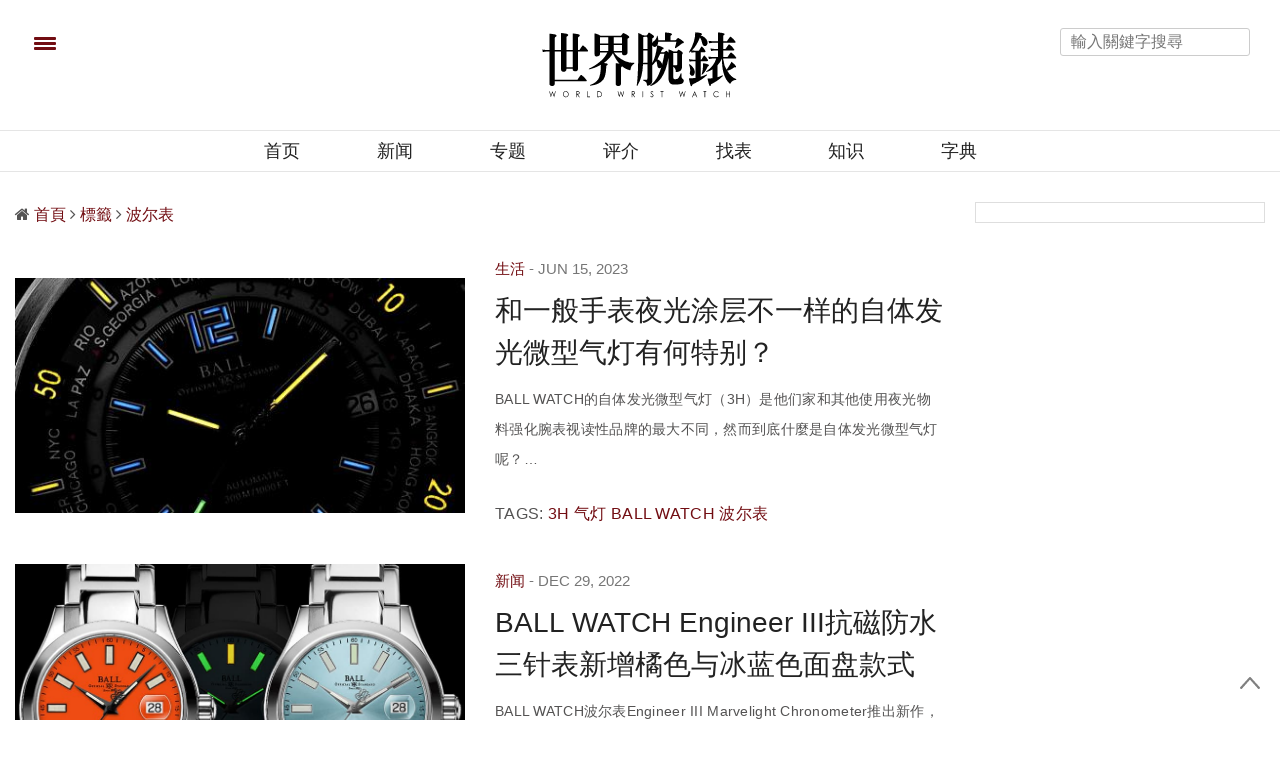

--- FILE ---
content_type: text/html; charset=UTF-8
request_url: https://www.world-wrist-watch.com/zh-Hans/Search/tag/10/1/?s=%E6%B3%A2%E5%B0%94%E8%A1%A8
body_size: 24452
content:
<!doctype html>
<html lang="zh-CN">
<head>
	<meta charset="UTF-8"/>
<meta name="viewport" content="width=device-width, initial-scale=1, maximum-scale=5, user-scalable=1"/>
<!--DNS預設解析-->
<meta http-equiv="x-dns-prefetch-control" content="on">

<title>波尔表  Tag 查询 - 世界腕表 World Wrist Watch - Page 1</title>
<meta name="author" content="世界腕表 World Wrist Watch" />
<meta name="copyright" content="世界腕表 World Wrist Watch" />
<meta name="url" content="https://www.world-wrist-watch.com/zh-Hans/Search/tag/10/1/?s=波尔表" />
<link rel="shortcut icon" type="image/x-icon" href="/uploads/favicon.ico" />
<meta itemprop="description" name="description" content="波尔表  Tag 查询 - 世界腕表 World Wrist Watch" />
<meta property="og:title" content="波尔表  Tag 查询 - 世界腕表 World Wrist Watch - Page 1" />
<meta property="og:description" content="波尔表  Tag 查询 - 世界腕表 World Wrist Watch" />
<meta property="og:image" content="" />
<meta property="og:image:alt" content="" />
<meta property="og:image:type" content="" />
<meta property="og:url" content="https://www.world-wrist-watch.com/zh-Hans/Search/tag/10/1/?s=波尔表" />
<meta property="og:site_name" content="世界腕表 World Wrist Watch" />
<meta property="og:locale" content="zh_cn" />
<meta itemprop="inLanguage" content="zh-CN" />
<meta itemprop="headline" content="波尔表  Tag 查询 - 世界腕表 World Wrist Watch - Page 1" />
<meta itemprop="name" content="" />
<meta itemprop="image" content="" />

<!-- Twitter Card data -->
<meta name="twitter:card" content="summary">
<meta name="twitter:title" content="波尔表  Tag 查询 - 世界腕表 World Wrist Watch - Page 1">
<meta name="twitter:description" content="波尔表  Tag 查询 - 世界腕表 World Wrist Watch">

    <meta name="robots" content="index, follow" />
    <meta name="googlebot" content="index, follow" />



<link rel="next" href="/zh-Hans/Search/tag/10/2/?s=波尔表">
<link rel="alternate" hreflang="zh-Hant" href="https://www.world-wrist-watch.com/zh-Hant/Search/tag/10/1/?s=波尔表" />
<link rel="alternate" hreflang="zh-Hans" href="https://www.world-wrist-watch.com/zh-Hans/Search/tag/10/1/?s=波尔表" />

  <link rel="canonical" href="https://www.world-wrist-watch.com/zh-Hans/Search/tag/?s=波尔表" />


<meta name="msvalidate.01" content="FEF0600C714ACD60D618645511351D44" />

<link rel="stylesheet" href="https://www.world-wrist-watch.com/web_template/watch/css/article_recommend.css?1.0.44.61" type="text/css">


<!-- Google Tag Manager -->
<script>(function(w,d,s,l,i){w[l]=w[l]||[];w[l].push({'gtm.start':
            new Date().getTime(),event:'gtm.js'});var f=d.getElementsByTagName(s)[0],
        j=d.createElement(s),dl=l!='dataLayer'?'&l='+l:'';j.async=true;j.src=
        'https://www.googletagmanager.com/gtm.js?id='+i+dl;f.parentNode.insertBefore(j,f);
    })(window,document,'script','dataLayer','GTM-K79MVR6');</script>
<!-- End Google Tag Manager -->

<script>
// 複製URL ，必須在Head ，使用 onclick CopyTextToClipboard() 來執行
function CopyTextToClipboard(){window.Clipboard.copy(location.href),alert("複製網址成功")}window.Clipboard=function(e,n,o){var t;function a(){var a,i;o.userAgent.match(/ipad|iphone/i)?((a=n.createRange()).selectNodeContents(t),(i=e.getSelection()).removeAllRanges(),i.addRange(a),t.setSelectionRange(0,999999)):t.select()}return{copy:function(e){!function(e){(t=n.createElement("textArea")).value=e,n.body.appendChild(t)}(e),a(),n.execCommand("Copy"),n.body.removeChild(t)}}}(window,document,navigator);
</script>
<link rel="preload" href="/web_template/watch/assets/font-awesome-4.7.0/fonts/fontawesome-webfont.woff2?v=4.7.0">
<style>
    /*分享按鈕圖切換*/
    .share-icon{ position:relative; }
    .share-icon img{
    position:absolute;
    -webkit-transition: opacity .3s ease-in-out;
    -moz-transition: opacity .3s ease-in-out;
    -o-transition: opacity .3s ease-in-out;
    transition: opacity .3s ease-in-out;
    }
    .share-icon img:last-child:hover{opacity:0;}
</style>
<script src="https://d.line-scdn.net/r/web/social-plugin/js/thirdparty/loader.min.js" async="async" defer="defer"></script>
<style>
    #breadcrumb ul{margin: 0rem;}
    #breadcrumb li{display:inline;}
</style>
<!--
<script async src="https://pagead2.googlesyndication.com/pagead/js/adsbygoogle.js?client=ca-pub-1973355654928767"
        crossorigin="anonymous"></script>
-->
    <meta name="Googlebot-News" content="noindex">

	
	<link rel="stylesheet" id="thb-fa-css"  href="https://www.world-wrist-watch.com/web_template/watch/assets/font-awesome-4.7.0/css/font-awesome.min.css" type="text/css" media="all" />
	<link rel="stylesheet" id="thb-app-css"  href="https://www.world-wrist-watch.com/web_template/watch/assets/css/app.min.css" type="text/css" media="all" />

	<link rel="stylesheet" id="js_composer_front-css"  href="https://www.world-wrist-watch.com/web_template/watch/assets/js_composer/css/js_composer.min.css" type="text/css" media="all" />
	<script type="text/javascript" src="https://www.world-wrist-watch.com/web_template/watch/js/jquery/jquery.js"></script>
	<script type="text/javascript" src="https://www.world-wrist-watch.com/web_template/watch/js/jquery/jquery-migrate.min.js"></script>

	<script type="text/javascript" src="https://www.world-wrist-watch.com/web_template/watch/assets/woocommerce/js/frontend/add-to-cart.min.js"></script>
	<script type="text/javascript" src="https://www.world-wrist-watch.com/web_template/watch/assets/js_composer/js/vendors/woocommerce-add-to-cart.js"></script>
	<noscript><style type="text/css">.woocommerce-product-gallery{ opacity: 1 !important; }</style></noscript>
	<noscript><style type="text/css">.wpb_animate_when_almost_visible { opacity: 1; }</style></noscript>
	<style type="text/css" data-type="vc_shortcodes-custom-css">.vc_custom_1493832594482{border-top-width: 3px !important;border-right-width: 0px !important;border-bottom-width: 3px !important;border-left-width: 0px !important;padding-top: 37px !important;padding-right: 0px !important;padding-bottom: 37px !important;padding-left: 0px !important;border-left-color: #ee0065 !important;border-left-style: solid !important;border-right-color: #ee0065 !important;border-right-style: solid !important;border-top-color: #ee0065 !important;border-top-style: solid !important;border-bottom-color: #ee0065 !important;border-bottom-style: solid !important;}</style>
	<link rel="stylesheet" href="https://www.world-wrist-watch.com/web_template/watch/css/watch-web-template.css" type="text/css"/>

	<style>
	.listbox5-horizontal-rotation-imgbox{max-height: 155.89px;overflow: hidden;}
	.listbox6-B1xS4-B1{max-height: 486px;overflow: hidden;}
	.listbox6-B1xS4-S4{max-height: 170px;overflow: hidden;}
	.community_icon img{padding-left: 24px;max-width: 54px;min-width: 64px;}
	@media only screen and (max-width: 641px) {.community_icon{display:none;}}
	</style>

</head>
<body class="page-template-default page page-id-54 social_black-off wpb-js-composer js-comp-ver-5.2.1 vc_responsive">
<!-- Google Tag Manager (noscript) -->
<noscript><iframe src="https://www.googletagmanager.com/ns.html?id=GTM-K79MVR6"
                  height="0" width="0" style="display:none;visibility:hidden"></iframe></noscript>
<!-- End Google Tag Manager (noscript) -->
<!-- views/watch/banner-top.php -->

<style>
	.AdBanner{text-align: center;}
	.topbannerbox_pc{display:block;min-height:250px;}.topbannerbox_phome{display:none;}
	@media only screen and (max-width: 480px) {.topbannerbox_pc{display:none;}.topbannerbox_phome{display:block;margin-left: calc(50% - 420px /2);overflow: hidden;}}
</style>





<div id="wrapper" class="thb-page-transition-on">
	<!-- Start Mobile Menu -->
	<nav id="mobile-menu">
	<div class="custom_scroll" id="menu-scroll">
		<div style="transform: translate(0px, 0px) translateZ(0px);">
			<a href="#" class="close">×</a>
		    			<img src="https://www.world-wrist-watch.com/img/www_web_logo.svg" class="logoimg" alt="世界腕表 World Wrist Watch">
			<ul itemscope itemtype="https://www.schema.org/SiteNavigationElement" id="menu-mobile-menu" class="thb-mobile-menu">
								<li itemprop="name" class="menu-item menu-item-type-custom menu-item-object-custom current-menu-ancestor current-menu-parent menu-item-has-children">
					<a itemprop="url"  target="_blank" href="/index.php">首页</a>
									</li>				<li itemprop="name" class="menu-item menu-item-type-custom menu-item-object-custom current-menu-ancestor current-menu-parent menu-item-has-children">
					<a itemprop="url"   href="https://www.world-wrist-watch.com/zh-Hans/Catalog/News">新闻</a>
									</li>				<li itemprop="name" class="menu-item menu-item-type-custom menu-item-object-custom current-menu-ancestor current-menu-parent menu-item-has-children">
					<a itemprop="url"   href="https://www.world-wrist-watch.com/zh-Hans/Catalog/Topic">专题</a>
									</li>				<li itemprop="name" class="menu-item menu-item-type-custom menu-item-object-custom current-menu-ancestor current-menu-parent menu-item-has-children">
					<a itemprop="url"   href="https://www.world-wrist-watch.com/zh-Hans/Catalog/Review">评介</a>
									</li>				<li itemprop="name" class="menu-item menu-item-type-custom menu-item-object-custom current-menu-ancestor current-menu-parent menu-item-has-children">
					<a itemprop="url"   href="https://www.world-wrist-watch.com/zh-Hans/Product">找表</a>
									</li>				<li itemprop="name" class="menu-item menu-item-type-custom menu-item-object-custom current-menu-ancestor current-menu-parent menu-item-has-children">
					<a itemprop="url"   href="https://www.world-wrist-watch.com/zh-Hans/Catalog/Knowledge">知识</a>
									</li>				<li itemprop="name" class="menu-item menu-item-type-custom menu-item-object-custom current-menu-ancestor current-menu-parent menu-item-has-children">
					<a itemprop="url"   href="https://www.world-wrist-watch.com/zh-Hans/Catalog/Dictionary">字典</a>
									</li>			</ul>		
			<div class="menu-footer">
				<p>Copyright ©2026 世界腕表 World Wrist Watch, All rights Reserved. <a href="/zh-Hans/">世界腕表 World Wrist Watch </a></p>
			</div>
			
		</div>

	</div>
</nav>	<!-- End Mobile Menu -->	
	<!-- Start Content Container -->
	<section id="content-container">
		<!-- Start Content Click Capture -->
		<div class="click-capture"></div>
		<!-- End Content Click Capture -->
		<!-- Start Header -->
		<style>
	.header.fixed.header--slide .header_top a img.logoimg {
		max-width:120px;
		height:auto;
		vertical-align: middle;
		margin-left: 20px;
	}
</style>

<header class="header fixed">
	<div class="header_top cf seec">
		<div class="row full-width-row" style="height:40px">
			<div class="small-3 medium-3 columns toggle-holder">
				<a href="#" class="mobile-toggle " style="padding-right: 30px;vertical-align: middle;">
					<span></span><span></span><span></span>
				</a>

				<a href="/zh-Hans/" class="logolink social-holder-pc" title="世界腕表 World Wrist Watch">
					<img src="https://www.world-wrist-watch.com/img/www_web_logo.svg" class="logoimg" alt="世界腕表 World Wrist Watch" style="max-width:120px;height:auto;vertical-align: middle;margin-left: 20px;margin-top: -40px;">
				</a>
				<a href="/zh-Hans/" class="logolink social-holder-mb" title="世界腕表 World Wrist Watch">
					<img src="https://www.world-wrist-watch.com/img/www_web_logo.svg" class="logoimg" alt="世界腕表 World Wrist Watch" style="max-width:120px;height:auto;vertical-align: middle;margin-left: 20px;">
				</a>
			</div>
			<div class="small-6 medium-9 columns text-right">
				<div class="social-holder-pc">
					<input type="text" placeholder="輸入關鍵字搜尋" class="KeywordSearch search-input">
														</div>
			</div>
			<div class="small-3 medium-0 columns logo text-center active">
				<div class="social-holder-mb">
					<aside class="quick_search">
							<i class="fa fa-search search_icon" aria-hidden="true"></i>
														<div class="searchform" >
							<fieldset>
								<input type="text" placeholder="輸入關鍵字搜尋" class="small-12 KeywordSearch">
							</fieldset>
						</div>
					</aside>
				</div>
			</div>
		</div>
	</div>
	<div class="nav_holder show-for-large">
		<div class="row full-width-row no-padding">
			<div class="small-12 columns">
				<nav role="navigation" class="full-menu-container text-center " >
					<ul id="menu-top-menu"  itemscope itemtype="https://www.schema.org/SiteNavigationElement" class="full-menu nav" >
												<li itemprop="name" class="menu-item menu-item-type-taxonomy menu-item-object-category">
						<a itemprop="url" href="/index.php">首页</a>
												<li itemprop="name" class="menu-item menu-item-type-taxonomy menu-item-object-category">
						<a itemprop="url" href="https://www.world-wrist-watch.com/zh-Hans/Catalog/News">新闻</a>
												<li itemprop="name" class="menu-item menu-item-type-taxonomy menu-item-object-category">
						<a itemprop="url" href="https://www.world-wrist-watch.com/zh-Hans/Catalog/Topic">专题</a>
												<li itemprop="name" class="menu-item menu-item-type-taxonomy menu-item-object-category">
						<a itemprop="url" href="https://www.world-wrist-watch.com/zh-Hans/Catalog/Review">评介</a>
												<li itemprop="name" class="menu-item menu-item-type-taxonomy menu-item-object-category">
						<a itemprop="url" href="https://www.world-wrist-watch.com/zh-Hans/Product">找表</a>
												<li itemprop="name" class="menu-item menu-item-type-taxonomy menu-item-object-category">
						<a itemprop="url" href="https://www.world-wrist-watch.com/zh-Hans/Catalog/Knowledge">知识</a>
												<li itemprop="name" class="menu-item menu-item-type-taxonomy menu-item-object-category">
						<a itemprop="url" href="https://www.world-wrist-watch.com/zh-Hans/Catalog/Dictionary">字典</a>
												</li>
					</ul>
				</nav>
			</div>
		</div>
	</div>
</header>		<!-- End Header -->		
		<!-- Start Header -->
		<div class="header_holder off light-transparent-header">
	<header class="header style1 ">
		<div class="header_top cf">
			<div class="row full-width-row align-middle">
				<div class="small-3 large-4 columns toggle-holder">
					<a href="#" class="mobile-toggle " style="padding-right: 30px;" aria-label="menu"><div><span></span><span></span><span></span></div></a>
																																			</div>
				<div class="small-6 large-4 columns logo text-center">
					<a href="/index.php" class="logolink" title="世界腕表 World Wrist Watch">
                        				         <img alt="" style="min-height:50px" class="logoimg" src='[data-uri]'/>
				        
				        					</a>
				</div>
				<div class="small-3 large-4 columns text-right">
					<div class="social-holder-pc tp">
						<input type="text" placeholder="輸入關鍵字搜尋" class="KeywordSearch search-input">	
					</div>
					<div class="social-holder-mb">
						<aside class="quick_search">
														<i class="fa fa-search search_icon" aria-hidden="true"></i>
								<div class="searchform" >
									<fieldset>
										<input type="text" placeholder="輸入關鍵字搜尋" class="small-12 KeywordSearch">
									</fieldset>
								</div>
													</aside>
					</div>
				</div>
			</div>
		</div>

		<nav role="navigation" class="full-menu-container">
			  <ul id="menu-top-menu-1" class="full-menu nav" itemscope itemtype="https://www.schema.org/SiteNavigationElement">
									<li itemprop="name" class="menu-item menu-item-type-taxonomy menu-item-object-category">
										<a itemprop="url" href="/index.php">首页</a>
															<li itemprop="name" class="menu-item menu-item-type-taxonomy menu-item-object-category">
										<a itemprop="url" href="https://www.world-wrist-watch.com/zh-Hans/Catalog/News">新闻</a>
															<li itemprop="name" class="menu-item menu-item-type-taxonomy menu-item-object-category">
										<a itemprop="url" href="https://www.world-wrist-watch.com/zh-Hans/Catalog/Topic">专题</a>
															<li itemprop="name" class="menu-item menu-item-type-taxonomy menu-item-object-category">
										<a itemprop="url" href="https://www.world-wrist-watch.com/zh-Hans/Catalog/Review">评介</a>
															<li itemprop="name" class="menu-item menu-item-type-taxonomy menu-item-object-category">
										<a itemprop="url" href="https://www.world-wrist-watch.com/zh-Hans/Product">找表</a>
															<li itemprop="name" class="menu-item menu-item-type-taxonomy menu-item-object-category">
										<a itemprop="url" href="https://www.world-wrist-watch.com/zh-Hans/Catalog/Knowledge">知识</a>
															<li itemprop="name" class="menu-item menu-item-type-taxonomy menu-item-object-category">
										<a itemprop="url" href="https://www.world-wrist-watch.com/zh-Hans/Catalog/Dictionary">字典</a>
														</li>			
			</ul>			
		</nav>
	</header>
</div>	<!-- End Header -->		
	<div role="main" class="cf">
				<div class="row row-fluid">
			<div class="wpb_column columns small-12 medium-9">
				<div class="vc_column-inner  ">
					<div class="wpb_wrapper">
												<aside class="gap cf" style="height:30px;"></aside>
						<aside class="post-meta style1">
															<div id="breadcrumb">
    <ul itemscope itemtype="http://schema.org/BreadcrumbList">
                    <li class="fa fa fa-home" itemprop="itemListElement" itemscope itemtype="http://schema.org/ListItem">
                <a class="tag-red" href="/zh-Hans/" title="首頁" itemprop="item">
                    <span itemprop="name" class="fw-900">首頁</span>
                </a>
                <meta itemprop="position" content="1" />
            </li>
                    <li class="fa fa-angle-right" itemprop="itemListElement" itemscope itemtype="http://schema.org/ListItem">
                <a class="tag-red" href="/zh-Hans/Search/Tag/" title="標籤" itemprop="item">
                    <span itemprop="name" class="fw-900">標籤</span>
                </a>
                <meta itemprop="position" content="2" />
            </li>
                    <li class="fa fa-angle-right" itemprop="itemListElement" itemscope itemtype="http://schema.org/ListItem">
                <a class="tag-red" href="/zh-Hans/Search/Tag/?s=波尔表" title="波尔表" itemprop="item">
                    <span itemprop="name" class="fw-900">波尔表</span>
                </a>
                <meta itemprop="position" content="3" />
            </li>
            </ul>
</div>													</aside>
												<aside class="gap cf" style="height:30px;"></aside>
							<div class="posts border ajaxify-pagination">
<article itemscope itemtype="https://schema.org/Article" class="post style1 type-post status-publish format-standard has-post-thumbnail hentry category-home-decor tag-decor tag-home">		
	<div class="row align-middle">
		<div class="small-12 medium-5 large-6 columns">
			<div class="post-gallery">
								<a target="_blank" href="/zh-Hans/Article/7137" aria-label="和一般手表夜光涂层不一样的自体发光微型气灯有何特别？">
					<img width="740" height="560" src="/uploads/loading.gif" data-src="https://world-wrist-watch.com/uploads/article/0/7/7137/catalogImg7137.jpg" alt="和一般手表夜光涂层不一样的自体发光微型气灯有何特别？" class="attachment-thevoux-style1 size-thevoux-style1 wp-post-image lazyload"/>
				</a>
			</div>
		</div>
		<div class="small-12 medium-7 large-6 columns">
			<aside class="post-meta style1">
										<a class="article_type-red article_type-font-weight" target="_blank" href="https://www.world-wrist-watch.com/zh-Hans/Search/Category/Life">生活</a>
												</aside>
			<aside class="post-author cf">
				<time class="time" datetime="2023-06-15 15:25:00" itemprop="datePublished" content="2023-06-15 15:25:00"> Jun 15, 2023</time>
			</aside>
			<header class="post-title entry-header">
				<h3 itemprop="headline">
					<a target="_blank" href="/zh-Hans/Article/7137" aria-label="和一般手表夜光涂层不一样的自体发光微型气灯有何特别？">和一般手表夜光涂层不一样的自体发光微型气灯有何特别？					</a>
				</h3>
			</header>
			<div class="post-content small">
				<p>BALL WATCH的自体发光微型气灯（3H）是他们家和其他使用夜光物料强化腕表视读性品牌的最大不同，然而到底什麼是自体发光微型气灯呢？&hellip;</p>
				<div class="tag">
					<!-- <strong><i class="fa fa-tags"></i></strong>  -->
					<span>TAGS:</span>
																		<a href="https://www.world-wrist-watch.com/zh-Hans/Search/tag/10/1/?s=3H" class="tag">
								<span class="keyword" itemprop="keywords">3H</span>
							</a>
													<a href="https://www.world-wrist-watch.com/zh-Hans/Search/tag/10/1/?s=气灯" class="tag">
								<span class="keyword" itemprop="keywords">气灯</span>
							</a>
													<a href="https://www.world-wrist-watch.com/zh-Hans/Search/tag/10/1/?s=BALL WATCH" class="tag">
								<span class="keyword" itemprop="keywords">BALL WATCH</span>
							</a>
													<a href="https://www.world-wrist-watch.com/zh-Hans/Search/tag/10/1/?s=波尔表" class="tag">
								<span class="keyword" itemprop="keywords">波尔表</span>
							</a>
															</div>
							</div>
			<aside class="post-bottom-meta hide">
				<meta itemprop="mainEntityOfPage" content="/zh-Hans/Article/7137">
				<meta itemprop="author" content="世界腕表 World Wrist Watch">
				<time class="time" datetime="2023-06-15T15:25:00+08:00" itemprop="datePublished" content="2023-06-15T15:25:00+08:00"> Jun 15, 2023</time>
				<meta itemprop="dateModified" content="2026-01-30T16:41:06+08:00">
				<span itemprop="publisher" itemscope itemtype="https://schema.org/Organization">
					<meta itemprop="name" content="和一般手表夜光涂层不一样的自体发光微型气灯有何特别？">
					<span itemprop="logo" itemscope itemtype="https://schema.org/ImageObject">
						<meta itemprop="url" content="https://www.world-wrist-watch.com/uploads/logo.png">
					</span>
				</span>
				<span itemprop="image" itemscope itemtype="https://schema.org/ImageObject">
					<meta itemprop="url" content="https://world-wrist-watch.com/uploads/article/0/7/7137/catalogImg7137.jpg">
					<meta itemprop="width" content="475" />
					<meta itemprop="height" content="249"/>
				</span>
			</aside>
		</div>
	</div>
</article>
</div><div class="posts border ajaxify-pagination">
<article itemscope itemtype="https://schema.org/Article" class="post style1 type-post status-publish format-standard has-post-thumbnail hentry category-home-decor tag-decor tag-home">		
	<div class="row align-middle">
		<div class="small-12 medium-5 large-6 columns">
			<div class="post-gallery">
								<a target="_blank" href="/zh-Hans/Article/13200" aria-label="BALL WATCH Engineer III抗磁防水三针表新增橘色与冰蓝色面盘款式">
					<img width="740" height="560" src="/uploads/loading.gif" data-src="https://world-wrist-watch.com/uploads/article/1/3/13200/catalogImg13200.jpg" alt="BALL WATCH Engineer III抗磁防水三针表新增橘色与冰蓝色面盘款式" class="attachment-thevoux-style1 size-thevoux-style1 wp-post-image lazyload"/>
				</a>
			</div>
		</div>
		<div class="small-12 medium-7 large-6 columns">
			<aside class="post-meta style1">
										<a class="article_type-red article_type-font-weight" target="_blank" href="https://www.world-wrist-watch.com/zh-Hans/Search/Category/News">新闻</a>
												</aside>
			<aside class="post-author cf">
				<time class="time" datetime="2022-12-29 17:35:57" itemprop="datePublished" content="2022-12-29 17:35:57"> Dec 29, 2022</time>
			</aside>
			<header class="post-title entry-header">
				<h3 itemprop="headline">
					<a target="_blank" href="/zh-Hans/Article/13200" aria-label="BALL WATCH Engineer III抗磁防水三针表新增橘色与冰蓝色面盘款式">BALL WATCH Engineer III抗磁防水三针表新增橘色与冰蓝色面盘款式					</a>
				</h3>
			</header>
			<div class="post-content small">
				<p>BALL WATCH波尔表Engineer III Marvelight Chronometer推出新作，手表秉承系列为探险家需求而生的扎实规格，包括以微型气灯&hellip;</p>
				<div class="tag">
					<!-- <strong><i class="fa fa-tags"></i></strong>  -->
					<span>TAGS:</span>
																		<a href="https://www.world-wrist-watch.com/zh-Hans/Search/tag/10/1/?s=BALL WATCH" class="tag">
								<span class="keyword" itemprop="keywords">BALL WATCH</span>
							</a>
													<a href="https://www.world-wrist-watch.com/zh-Hans/Search/tag/10/1/?s=波尔表" class="tag">
								<span class="keyword" itemprop="keywords">波尔表</span>
							</a>
													<a href="https://www.world-wrist-watch.com/zh-Hans/Search/tag/10/1/?s=Engineer III" class="tag">
								<span class="keyword" itemprop="keywords">Engineer III</span>
							</a>
													<a href="https://www.world-wrist-watch.com/zh-Hans/Search/tag/10/1/?s=904L" class="tag">
								<span class="keyword" itemprop="keywords">904L</span>
							</a>
													<a href="https://www.world-wrist-watch.com/zh-Hans/Search/tag/10/1/?s=不锈钢" class="tag">
								<span class="keyword" itemprop="keywords">不锈钢</span>
							</a>
													<a href="https://www.world-wrist-watch.com/zh-Hans/Search/tag/10/1/?s=大三针" class="tag">
								<span class="keyword" itemprop="keywords">大三针</span>
							</a>
													<a href="https://www.world-wrist-watch.com/zh-Hans/Search/tag/10/1/?s=COSC" class="tag">
								<span class="keyword" itemprop="keywords">COSC</span>
							</a>
															</div>
							</div>
			<aside class="post-bottom-meta hide">
				<meta itemprop="mainEntityOfPage" content="/zh-Hans/Article/13200">
				<meta itemprop="author" content="世界腕表 World Wrist Watch">
				<time class="time" datetime="2022-12-29T17:35:57+08:00" itemprop="datePublished" content="2022-12-29T17:35:57+08:00"> Dec 29, 2022</time>
				<meta itemprop="dateModified" content="2026-01-30T16:41:06+08:00">
				<span itemprop="publisher" itemscope itemtype="https://schema.org/Organization">
					<meta itemprop="name" content="BALL WATCH Engineer III抗磁防水三针表新增橘色与冰蓝色面盘款式">
					<span itemprop="logo" itemscope itemtype="https://schema.org/ImageObject">
						<meta itemprop="url" content="https://www.world-wrist-watch.com/uploads/logo.png">
					</span>
				</span>
				<span itemprop="image" itemscope itemtype="https://schema.org/ImageObject">
					<meta itemprop="url" content="https://world-wrist-watch.com/uploads/article/1/3/13200/catalogImg13200_465.jpg">
					<meta itemprop="width" content="921" />
					<meta itemprop="height" content="609"/>
				</span>
			</aside>
		</div>
	</div>
</article>
</div><div class="posts border ajaxify-pagination">
<article itemscope itemtype="https://schema.org/Article" class="post style1 type-post status-publish format-standard has-post-thumbnail hentry category-home-decor tag-decor tag-home">		
	<div class="row align-middle">
		<div class="small-12 medium-5 large-6 columns">
			<div class="post-gallery">
								<a target="_blank" href="/zh-Hans/Article/8422" aria-label="手表的机械温度计功能原理是什麼">
					<img width="740" height="560" src="/uploads/loading.gif" data-src="https://world-wrist-watch.com/uploads/article/0/8/8422/catalogImg8422.jpg" alt="手表的机械温度计功能原理是什麼" class="attachment-thevoux-style1 size-thevoux-style1 wp-post-image lazyload"/>
				</a>
			</div>
		</div>
		<div class="small-12 medium-7 large-6 columns">
			<aside class="post-meta style1">
										<a class="article_type-red article_type-font-weight" target="_blank" href="https://www.world-wrist-watch.com/zh-Hans/Search/Category/Life">生活</a>
												</aside>
			<aside class="post-author cf">
				<time class="time" datetime="2022-12-12 14:40:00" itemprop="datePublished" content="2022-12-12 14:40:00"> Dec 12, 2022</time>
			</aside>
			<header class="post-title entry-header">
				<h3 itemprop="headline">
					<a target="_blank" href="/zh-Hans/Article/8422" aria-label="手表的机械温度计功能原理是什麼">手表的机械温度计功能原理是什麼					</a>
				</h3>
			</header>
			<div class="post-content small">
				<p>在少数手表中我们会看到机械温度计装置，顾名思义它可以显示当下的气温，尤其是像现在这种比较低温的季节，偶尔看看时间时，如果还能顺便看一下现在几度，其实也还满有意思&hellip;</p>
				<div class="tag">
					<!-- <strong><i class="fa fa-tags"></i></strong>  -->
					<span>TAGS:</span>
																		<a href="https://www.world-wrist-watch.com/zh-Hans/Search/tag/10/1/?s=BALL WATCH" class="tag">
								<span class="keyword" itemprop="keywords">BALL WATCH</span>
							</a>
													<a href="https://www.world-wrist-watch.com/zh-Hans/Search/tag/10/1/?s=波尔表" class="tag">
								<span class="keyword" itemprop="keywords">波尔表</span>
							</a>
													<a href="https://www.world-wrist-watch.com/zh-Hans/Search/tag/10/1/?s=温度计" class="tag">
								<span class="keyword" itemprop="keywords">温度计</span>
							</a>
													<a href="https://www.world-wrist-watch.com/zh-Hans/Search/tag/10/1/?s=机械温度测量装置" class="tag">
								<span class="keyword" itemprop="keywords">机械温度测量装置</span>
							</a>
													<a href="https://www.world-wrist-watch.com/zh-Hans/Search/tag/10/1/?s=TMT" class="tag">
								<span class="keyword" itemprop="keywords">TMT</span>
							</a>
													<a href="https://www.world-wrist-watch.com/zh-Hans/Search/tag/10/1/?s=Engineer Master II Diver TMT" class="tag">
								<span class="keyword" itemprop="keywords">Engineer Master II Diver TMT</span>
							</a>
													<a href="https://www.world-wrist-watch.com/zh-Hans/Search/tag/10/1/?s=BALL WATCH 温度计" class="tag">
								<span class="keyword" itemprop="keywords">BALL WATCH 温度计</span>
							</a>
															</div>
							</div>
			<aside class="post-bottom-meta hide">
				<meta itemprop="mainEntityOfPage" content="/zh-Hans/Article/8422">
				<meta itemprop="author" content="世界腕表 World Wrist Watch">
				<time class="time" datetime="2022-12-12T14:40:00+08:00" itemprop="datePublished" content="2022-12-12T14:40:00+08:00"> Dec 12, 2022</time>
				<meta itemprop="dateModified" content="2026-01-30T16:41:06+08:00">
				<span itemprop="publisher" itemscope itemtype="https://schema.org/Organization">
					<meta itemprop="name" content="手表的机械温度计功能原理是什麼">
					<span itemprop="logo" itemscope itemtype="https://schema.org/ImageObject">
						<meta itemprop="url" content="https://www.world-wrist-watch.com/uploads/logo.png">
					</span>
				</span>
				<span itemprop="image" itemscope itemtype="https://schema.org/ImageObject">
					<meta itemprop="url" content="https://world-wrist-watch.com/uploads/article/0/8/8422/catalogImg8422.jpg">
					<meta itemprop="width" content="619" />
					<meta itemprop="height" content="372"/>
				</span>
			</aside>
		</div>
	</div>
</article>
</div><div class="posts border ajaxify-pagination">
<article itemscope itemtype="https://schema.org/Article" class="post style1 type-post status-publish format-standard has-post-thumbnail hentry category-home-decor tag-decor tag-home">		
	<div class="row align-middle">
		<div class="small-12 medium-5 large-6 columns">
			<div class="post-gallery">
								<a target="_blank" href="/zh-Hans/Article/12643" aria-label="浓浓台湾味 波尔表腾云号火车纪念表改换青铜表壳展现时光淬炼之美">
					<img width="740" height="560" src="/uploads/loading.gif" data-src="https://world-wrist-watch.com/uploads/article/1/2/12643/catalogImg12643.jpg" alt="浓浓台湾味 波尔表腾云号火车纪念表改换青铜表壳展现时光淬炼之美" class="attachment-thevoux-style1 size-thevoux-style1 wp-post-image lazyload"/>
				</a>
			</div>
		</div>
		<div class="small-12 medium-7 large-6 columns">
			<aside class="post-meta style1">
										<a class="article_type-red article_type-font-weight" target="_blank" href="https://www.world-wrist-watch.com/zh-Hans/Search/Category/News">新闻</a>
												</aside>
			<aside class="post-author cf">
				<time class="time" datetime="2022-09-03 18:25:00" itemprop="datePublished" content="2022-09-03 18:25:00"> Sept 3, 2022</time>
			</aside>
			<header class="post-title entry-header">
				<h3 itemprop="headline">
					<a target="_blank" href="/zh-Hans/Article/12643" aria-label="浓浓台湾味 波尔表腾云号火车纪念表改换青铜表壳展现时光淬炼之美">浓浓台湾味 波尔表腾云号火车纪念表改换青铜表壳展现时光淬炼之美					</a>
				</h3>
			</header>
			<div class="post-content small">
				<p>继不锈钢款后，波尔表为庆祝台湾铁路建设130周年里程碑推出的Engineer III Teng Yung 130th Anniversary限量纪念表新增青铜合&hellip;</p>
				<div class="tag">
					<!-- <strong><i class="fa fa-tags"></i></strong>  -->
					<span>TAGS:</span>
																		<a href="https://www.world-wrist-watch.com/zh-Hans/Search/tag/10/1/?s=BALL WATCH" class="tag">
								<span class="keyword" itemprop="keywords">BALL WATCH</span>
							</a>
													<a href="https://www.world-wrist-watch.com/zh-Hans/Search/tag/10/1/?s=波尔表" class="tag">
								<span class="keyword" itemprop="keywords">波尔表</span>
							</a>
													<a href="https://www.world-wrist-watch.com/zh-Hans/Search/tag/10/1/?s=Engineer" class="tag">
								<span class="keyword" itemprop="keywords">Engineer</span>
							</a>
													<a href="https://www.world-wrist-watch.com/zh-Hans/Search/tag/10/1/?s=腾云号" class="tag">
								<span class="keyword" itemprop="keywords">腾云号</span>
							</a>
													<a href="https://www.world-wrist-watch.com/zh-Hans/Search/tag/10/1/?s=火车" class="tag">
								<span class="keyword" itemprop="keywords">火车</span>
							</a>
													<a href="https://www.world-wrist-watch.com/zh-Hans/Search/tag/10/1/?s=青铜" class="tag">
								<span class="keyword" itemprop="keywords">青铜</span>
							</a>
													<a href="https://www.world-wrist-watch.com/zh-Hans/Search/tag/10/1/?s=限量" class="tag">
								<span class="keyword" itemprop="keywords">限量</span>
							</a>
															</div>
							</div>
			<aside class="post-bottom-meta hide">
				<meta itemprop="mainEntityOfPage" content="/zh-Hans/Article/12643">
				<meta itemprop="author" content="世界腕表 World Wrist Watch">
				<time class="time" datetime="2022-09-03T18:25:00+08:00" itemprop="datePublished" content="2022-09-03T18:25:00+08:00"> Sept 3, 2022</time>
				<meta itemprop="dateModified" content="2026-01-30T16:41:06+08:00">
				<span itemprop="publisher" itemscope itemtype="https://schema.org/Organization">
					<meta itemprop="name" content="浓浓台湾味 波尔表腾云号火车纪念表改换青铜表壳展现时光淬炼之美">
					<span itemprop="logo" itemscope itemtype="https://schema.org/ImageObject">
						<meta itemprop="url" content="https://www.world-wrist-watch.com/uploads/logo.png">
					</span>
				</span>
				<span itemprop="image" itemscope itemtype="https://schema.org/ImageObject">
					<meta itemprop="url" content="https://world-wrist-watch.com/uploads/article/1/2/12643/catalogImg12643_465.jpg">
					<meta itemprop="width" content="921" />
					<meta itemprop="height" content="599"/>
				</span>
			</aside>
		</div>
	</div>
</article>
</div><div class="posts border ajaxify-pagination">
<article itemscope itemtype="https://schema.org/Article" class="post style1 type-post status-publish format-standard has-post-thumbnail hentry category-home-decor tag-decor tag-home">		
	<div class="row align-middle">
		<div class="small-12 medium-5 large-6 columns">
			<div class="post-gallery">
								<a target="_blank" href="/zh-Hans/Article/12700" aria-label="波尔表Engineer M潜水表有蓝宝石表圈加微型气灯强化性能与专业规格">
					<img width="740" height="560" src="/uploads/loading.gif" data-src="https://world-wrist-watch.com/uploads/article/1/2/12700/catalogImg12700.jpg" alt="波尔表Engineer M潜水表有蓝宝石表圈加微型气灯强化性能与专业规格" class="attachment-thevoux-style1 size-thevoux-style1 wp-post-image lazyload"/>
				</a>
			</div>
		</div>
		<div class="small-12 medium-7 large-6 columns">
			<aside class="post-meta style1">
										<a class="article_type-red article_type-font-weight" target="_blank" href="https://www.world-wrist-watch.com/zh-Hans/Search/Category/News">新闻</a>
												</aside>
			<aside class="post-author cf">
				<time class="time" datetime="2022-07-27 19:22:20" itemprop="datePublished" content="2022-07-27 19:22:20"> Jul 27, 2022</time>
			</aside>
			<header class="post-title entry-header">
				<h3 itemprop="headline">
					<a target="_blank" href="/zh-Hans/Article/12700" aria-label="波尔表Engineer M潜水表有蓝宝石表圈加微型气灯强化性能与专业规格">波尔表Engineer M潜水表有蓝宝石表圈加微型气灯强化性能与专业规格					</a>
				</h3>
			</header>
			<div class="post-content small">
				<p>BALL WATCH波尔表发表Engineer M Skindiver III和Engineer M Skindiver III Beyond两款新作，两款表在&hellip;</p>
				<div class="tag">
					<!-- <strong><i class="fa fa-tags"></i></strong>  -->
					<span>TAGS:</span>
																		<a href="https://www.world-wrist-watch.com/zh-Hans/Search/tag/10/1/?s=BALL WATCH" class="tag">
								<span class="keyword" itemprop="keywords">BALL WATCH</span>
							</a>
													<a href="https://www.world-wrist-watch.com/zh-Hans/Search/tag/10/1/?s=波尔表" class="tag">
								<span class="keyword" itemprop="keywords">波尔表</span>
							</a>
													<a href="https://www.world-wrist-watch.com/zh-Hans/Search/tag/10/1/?s=Engineer" class="tag">
								<span class="keyword" itemprop="keywords">Engineer</span>
							</a>
													<a href="https://www.world-wrist-watch.com/zh-Hans/Search/tag/10/1/?s=潜水表" class="tag">
								<span class="keyword" itemprop="keywords">潜水表</span>
							</a>
													<a href="https://www.world-wrist-watch.com/zh-Hans/Search/tag/10/1/?s=蓝宝石" class="tag">
								<span class="keyword" itemprop="keywords">蓝宝石</span>
							</a>
													<a href="https://www.world-wrist-watch.com/zh-Hans/Search/tag/10/1/?s=气灯" class="tag">
								<span class="keyword" itemprop="keywords">气灯</span>
							</a>
															</div>
							</div>
			<aside class="post-bottom-meta hide">
				<meta itemprop="mainEntityOfPage" content="/zh-Hans/Article/12700">
				<meta itemprop="author" content="世界腕表 World Wrist Watch">
				<time class="time" datetime="2022-07-27T19:22:20+08:00" itemprop="datePublished" content="2022-07-27T19:22:20+08:00"> Jul 27, 2022</time>
				<meta itemprop="dateModified" content="2026-01-30T16:41:06+08:00">
				<span itemprop="publisher" itemscope itemtype="https://schema.org/Organization">
					<meta itemprop="name" content="波尔表Engineer M潜水表有蓝宝石表圈加微型气灯强化性能与专业规格">
					<span itemprop="logo" itemscope itemtype="https://schema.org/ImageObject">
						<meta itemprop="url" content="https://www.world-wrist-watch.com/uploads/logo.png">
					</span>
				</span>
				<span itemprop="image" itemscope itemtype="https://schema.org/ImageObject">
					<meta itemprop="url" content="https://world-wrist-watch.com/uploads/article/1/2/12700/catalogImg12700_465.jpg">
					<meta itemprop="width" content="921" />
					<meta itemprop="height" content="599"/>
				</span>
			</aside>
		</div>
	</div>
</article>
</div><div class="posts border ajaxify-pagination">
<article itemscope itemtype="https://schema.org/Article" class="post style1 type-post status-publish format-standard has-post-thumbnail hentry category-home-decor tag-decor tag-home">		
	<div class="row align-middle">
		<div class="small-12 medium-5 large-6 columns">
			<div class="post-gallery">
								<a target="_blank" href="/zh-Hans/Article/12039" aria-label="波尔表用微型气灯排列“TAIWAN”字样 庆祝腾云号火车通车纪念">
					<img width="740" height="560" src="/uploads/loading.gif" data-src="https://world-wrist-watch.com/uploads/article/1/2/12039/catalogImg12039.jpg" alt="波尔表用微型气灯排列“TAIWAN”字样 庆祝腾云号火车通车纪念" class="attachment-thevoux-style1 size-thevoux-style1 wp-post-image lazyload"/>
				</a>
			</div>
		</div>
		<div class="small-12 medium-7 large-6 columns">
			<aside class="post-meta style1">
										<a class="article_type-red article_type-font-weight" target="_blank" href="https://www.world-wrist-watch.com/zh-Hans/Search/Category/News">新闻</a>
												</aside>
			<aside class="post-author cf">
				<time class="time" datetime="2021-12-30 16:24:21" itemprop="datePublished" content="2021-12-30 16:24:21"> Dec 30, 2021</time>
			</aside>
			<header class="post-title entry-header">
				<h3 itemprop="headline">
					<a target="_blank" href="/zh-Hans/Article/12039" aria-label="波尔表用微型气灯排列“TAIWAN”字样 庆祝腾云号火车通车纪念">波尔表用微型气灯排列“TAIWAN”字样 庆祝腾云号火车通车纪念					</a>
				</h3>
			</header>
			<div class="post-content small">
				<p>2021年无论是对波尔表或是台湾铁路而言都适逢130周年纪念的大日子，因为这个巧合，促使BALL WATCH特地制作出一款Engineer III Teng Y&hellip;</p>
				<div class="tag">
					<!-- <strong><i class="fa fa-tags"></i></strong>  -->
					<span>TAGS:</span>
																		<a href="https://www.world-wrist-watch.com/zh-Hans/Search/tag/10/1/?s=BALL WATCH" class="tag">
								<span class="keyword" itemprop="keywords">BALL WATCH</span>
							</a>
													<a href="https://www.world-wrist-watch.com/zh-Hans/Search/tag/10/1/?s=波尔表" class="tag">
								<span class="keyword" itemprop="keywords">波尔表</span>
							</a>
													<a href="https://www.world-wrist-watch.com/zh-Hans/Search/tag/10/1/?s=腾云号" class="tag">
								<span class="keyword" itemprop="keywords">腾云号</span>
							</a>
													<a href="https://www.world-wrist-watch.com/zh-Hans/Search/tag/10/1/?s=火车" class="tag">
								<span class="keyword" itemprop="keywords">火车</span>
							</a>
													<a href="https://www.world-wrist-watch.com/zh-Hans/Search/tag/10/1/?s=微型气灯" class="tag">
								<span class="keyword" itemprop="keywords">微型气灯</span>
							</a>
													<a href="https://www.world-wrist-watch.com/zh-Hans/Search/tag/10/1/?s=限量" class="tag">
								<span class="keyword" itemprop="keywords">限量</span>
							</a>
															</div>
							</div>
			<aside class="post-bottom-meta hide">
				<meta itemprop="mainEntityOfPage" content="/zh-Hans/Article/12039">
				<meta itemprop="author" content="世界腕表 World Wrist Watch">
				<time class="time" datetime="2021-12-30T16:24:21+08:00" itemprop="datePublished" content="2021-12-30T16:24:21+08:00"> Dec 30, 2021</time>
				<meta itemprop="dateModified" content="2026-01-30T16:41:06+08:00">
				<span itemprop="publisher" itemscope itemtype="https://schema.org/Organization">
					<meta itemprop="name" content="波尔表用微型气灯排列“TAIWAN”字样 庆祝腾云号火车通车纪念">
					<span itemprop="logo" itemscope itemtype="https://schema.org/ImageObject">
						<meta itemprop="url" content="https://www.world-wrist-watch.com/uploads/logo.png">
					</span>
				</span>
				<span itemprop="image" itemscope itemtype="https://schema.org/ImageObject">
					<meta itemprop="url" content="https://world-wrist-watch.com/uploads/article/1/2/12039/catalogImg12039_465.jpg">
					<meta itemprop="width" content="921" />
					<meta itemprop="height" content="599"/>
				</span>
			</aside>
		</div>
	</div>
</article>
</div><div class="posts border ajaxify-pagination">
<article itemscope itemtype="https://schema.org/Article" class="post style1 type-post status-publish format-standard has-post-thumbnail hentry category-home-decor tag-decor tag-home">		
	<div class="row align-middle">
		<div class="small-12 medium-5 large-6 columns">
			<div class="post-gallery">
								<a target="_blank" href="/zh-Hans/Article/11796" aria-label="波尔表庆祝无国界医生组织50周年发表两款限量联名表">
					<img width="740" height="560" src="/uploads/loading.gif" data-src="https://world-wrist-watch.com/uploads/article/1/1/11796/catalogImg11796.jpg" alt="波尔表庆祝无国界医生组织50周年发表两款限量联名表" class="attachment-thevoux-style1 size-thevoux-style1 wp-post-image lazyload"/>
				</a>
			</div>
		</div>
		<div class="small-12 medium-7 large-6 columns">
			<aside class="post-meta style1">
										<a class="article_type-red article_type-font-weight" target="_blank" href="https://www.world-wrist-watch.com/zh-Hans/Search/Category/News">新闻</a>
												</aside>
			<aside class="post-author cf">
				<time class="time" datetime="2021-10-08 14:56:16" itemprop="datePublished" content="2021-10-08 14:56:16"> Oct 8, 2021</time>
			</aside>
			<header class="post-title entry-header">
				<h3 itemprop="headline">
					<a target="_blank" href="/zh-Hans/Article/11796" aria-label="波尔表庆祝无国界医生组织50周年发表两款限量联名表">波尔表庆祝无国界医生组织50周年发表两款限量联名表					</a>
				</h3>
			</header>
			<div class="post-content small">
				<p>2021年为无国界医生组织成立的50周年，该组织的合作伙伴BALL WATCH第三度推出与MSF合作的联名表款，包括Trainmaster MSF Humani&hellip;</p>
				<div class="tag">
					<!-- <strong><i class="fa fa-tags"></i></strong>  -->
					<span>TAGS:</span>
																		<a href="https://www.world-wrist-watch.com/zh-Hans/Search/tag/10/1/?s=BALL WATCH" class="tag">
								<span class="keyword" itemprop="keywords">BALL WATCH</span>
							</a>
													<a href="https://www.world-wrist-watch.com/zh-Hans/Search/tag/10/1/?s=波尔表" class="tag">
								<span class="keyword" itemprop="keywords">波尔表</span>
							</a>
													<a href="https://www.world-wrist-watch.com/zh-Hans/Search/tag/10/1/?s=无国界医生组织" class="tag">
								<span class="keyword" itemprop="keywords">无国界医生组织</span>
							</a>
													<a href="https://www.world-wrist-watch.com/zh-Hans/Search/tag/10/1/?s=MSF" class="tag">
								<span class="keyword" itemprop="keywords">MSF</span>
							</a>
													<a href="https://www.world-wrist-watch.com/zh-Hans/Search/tag/10/1/?s=联名" class="tag">
								<span class="keyword" itemprop="keywords">联名</span>
							</a>
													<a href="https://www.world-wrist-watch.com/zh-Hans/Search/tag/10/1/?s=限量" class="tag">
								<span class="keyword" itemprop="keywords">限量</span>
							</a>
															</div>
							</div>
			<aside class="post-bottom-meta hide">
				<meta itemprop="mainEntityOfPage" content="/zh-Hans/Article/11796">
				<meta itemprop="author" content="世界腕表 World Wrist Watch">
				<time class="time" datetime="2021-10-08T14:56:16+08:00" itemprop="datePublished" content="2021-10-08T14:56:16+08:00"> Oct 8, 2021</time>
				<meta itemprop="dateModified" content="2026-01-30T16:41:06+08:00">
				<span itemprop="publisher" itemscope itemtype="https://schema.org/Organization">
					<meta itemprop="name" content="波尔表庆祝无国界医生组织50周年发表两款限量联名表">
					<span itemprop="logo" itemscope itemtype="https://schema.org/ImageObject">
						<meta itemprop="url" content="https://www.world-wrist-watch.com/uploads/logo.png">
					</span>
				</span>
				<span itemprop="image" itemscope itemtype="https://schema.org/ImageObject">
					<meta itemprop="url" content="https://world-wrist-watch.com/uploads/article/1/1/11796/catalogImg11796_465.jpg">
					<meta itemprop="width" content="921" />
					<meta itemprop="height" content="579"/>
				</span>
			</aside>
		</div>
	</div>
</article>
</div><div class="posts border ajaxify-pagination">
<article itemscope itemtype="https://schema.org/Article" class="post style1 type-post status-publish format-standard has-post-thumbnail hentry category-home-decor tag-decor tag-home">		
	<div class="row align-middle">
		<div class="small-12 medium-5 large-6 columns">
			<div class="post-gallery">
								<a target="_blank" href="/zh-Hans/Article/11682" aria-label="波尔表Engineer III新款採用多色微型气灯营造彩虹夜光效果">
					<img width="740" height="560" src="/uploads/loading.gif" data-src="https://world-wrist-watch.com/uploads/article/1/1/11682/catalogImg11682.jpg" alt="波尔表Engineer III新款採用多色微型气灯营造彩虹夜光效果" class="attachment-thevoux-style1 size-thevoux-style1 wp-post-image lazyload"/>
				</a>
			</div>
		</div>
		<div class="small-12 medium-7 large-6 columns">
			<aside class="post-meta style1">
										<a class="article_type-red article_type-font-weight" target="_blank" href="https://www.world-wrist-watch.com/zh-Hans/Search/Category/News">新闻</a>
												</aside>
			<aside class="post-author cf">
				<time class="time" datetime="2021-08-30 18:49:11" itemprop="datePublished" content="2021-08-30 18:49:11"> Aug 30, 2021</time>
			</aside>
			<header class="post-title entry-header">
				<h3 itemprop="headline">
					<a target="_blank" href="/zh-Hans/Article/11682" aria-label="波尔表Engineer III新款採用多色微型气灯营造彩虹夜光效果">波尔表Engineer III新款採用多色微型气灯营造彩虹夜光效果					</a>
				</h3>
			</header>
			<div class="post-content small">
				<p>此次波尔表新作Engineer III Marvelight Chronometer除了用六种不同夜光顏色的微型气灯展现如彩虹般的意境，还特别导入两种不同的镶嵌&hellip;</p>
				<div class="tag">
					<!-- <strong><i class="fa fa-tags"></i></strong>  -->
					<span>TAGS:</span>
																		<a href="https://www.world-wrist-watch.com/zh-Hans/Search/tag/10/1/?s=BALL WATCH" class="tag">
								<span class="keyword" itemprop="keywords">BALL WATCH</span>
							</a>
													<a href="https://www.world-wrist-watch.com/zh-Hans/Search/tag/10/1/?s=波尔表" class="tag">
								<span class="keyword" itemprop="keywords">波尔表</span>
							</a>
													<a href="https://www.world-wrist-watch.com/zh-Hans/Search/tag/10/1/?s=Engineer III" class="tag">
								<span class="keyword" itemprop="keywords">Engineer III</span>
							</a>
													<a href="https://www.world-wrist-watch.com/zh-Hans/Search/tag/10/1/?s=Marvelight" class="tag">
								<span class="keyword" itemprop="keywords">Marvelight</span>
							</a>
													<a href="https://www.world-wrist-watch.com/zh-Hans/Search/tag/10/1/?s=彩虹" class="tag">
								<span class="keyword" itemprop="keywords">彩虹</span>
							</a>
													<a href="https://www.world-wrist-watch.com/zh-Hans/Search/tag/10/1/?s=微型气灯" class="tag">
								<span class="keyword" itemprop="keywords">微型气灯</span>
							</a>
															</div>
							</div>
			<aside class="post-bottom-meta hide">
				<meta itemprop="mainEntityOfPage" content="/zh-Hans/Article/11682">
				<meta itemprop="author" content="世界腕表 World Wrist Watch">
				<time class="time" datetime="2021-08-30T18:49:11+08:00" itemprop="datePublished" content="2021-08-30T18:49:11+08:00"> Aug 30, 2021</time>
				<meta itemprop="dateModified" content="2026-01-30T16:41:06+08:00">
				<span itemprop="publisher" itemscope itemtype="https://schema.org/Organization">
					<meta itemprop="name" content="波尔表Engineer III新款採用多色微型气灯营造彩虹夜光效果">
					<span itemprop="logo" itemscope itemtype="https://schema.org/ImageObject">
						<meta itemprop="url" content="https://www.world-wrist-watch.com/uploads/logo.png">
					</span>
				</span>
				<span itemprop="image" itemscope itemtype="https://schema.org/ImageObject">
					<meta itemprop="url" content="https://world-wrist-watch.com/uploads/article/1/1/11682/catalogImg11682_465.jpg">
					<meta itemprop="width" content="921" />
					<meta itemprop="height" content="599"/>
				</span>
			</aside>
		</div>
	</div>
</article>
</div><div class="posts border ajaxify-pagination">
<article itemscope itemtype="https://schema.org/Article" class="post style1 type-post status-publish format-standard has-post-thumbnail hentry category-home-decor tag-decor tag-home">		
	<div class="row align-middle">
		<div class="small-12 medium-5 large-6 columns">
			<div class="post-gallery">
								<a target="_blank" href="/zh-Hans/Article/11434" aria-label="BALL WATCH Diver Chronometer潜水表以更纤薄设计提升佩戴舒适度">
					<img width="740" height="560" src="/uploads/loading.gif" data-src="https://world-wrist-watch.com/uploads/article/1/1/11434/catalogImg11434.jpg" alt="BALL WATCH Diver Chronometer潜水表以更纤薄设计提升佩戴舒适度" class="attachment-thevoux-style1 size-thevoux-style1 wp-post-image lazyload"/>
				</a>
			</div>
		</div>
		<div class="small-12 medium-7 large-6 columns">
			<aside class="post-meta style1">
										<a class="article_type-red article_type-font-weight" target="_blank" href="https://www.world-wrist-watch.com/zh-Hans/Search/Category/News">新闻</a>
												</aside>
			<aside class="post-author cf">
				<time class="time" datetime="2021-06-15 09:55:02" itemprop="datePublished" content="2021-06-15 09:55:02"> Jun 15, 2021</time>
			</aside>
			<header class="post-title entry-header">
				<h3 itemprop="headline">
					<a target="_blank" href="/zh-Hans/Article/11434" aria-label="BALL WATCH Diver Chronometer潜水表以更纤薄设计提升佩戴舒适度">BALL WATCH Diver Chronometer潜水表以更纤薄设计提升佩戴舒适度					</a>
				</h3>
			</header>
			<div class="post-content small">
				<p>BALL WATCH波尔表的Diver潜水系列2021年发表全新作品Engineer Master II Diver Chronometer，新作一方面延续系列&hellip;</p>
				<div class="tag">
					<!-- <strong><i class="fa fa-tags"></i></strong>  -->
					<span>TAGS:</span>
																		<a href="https://www.world-wrist-watch.com/zh-Hans/Search/tag/10/1/?s=BALL WATCH" class="tag">
								<span class="keyword" itemprop="keywords">BALL WATCH</span>
							</a>
													<a href="https://www.world-wrist-watch.com/zh-Hans/Search/tag/10/1/?s=波尔表" class="tag">
								<span class="keyword" itemprop="keywords">波尔表</span>
							</a>
													<a href="https://www.world-wrist-watch.com/zh-Hans/Search/tag/10/1/?s=Diver Chronometer" class="tag">
								<span class="keyword" itemprop="keywords">Diver Chronometer</span>
							</a>
													<a href="https://www.world-wrist-watch.com/zh-Hans/Search/tag/10/1/?s=潜水表" class="tag">
								<span class="keyword" itemprop="keywords">潜水表</span>
							</a>
													<a href="https://www.world-wrist-watch.com/zh-Hans/Search/tag/10/1/?s=抗磁" class="tag">
								<span class="keyword" itemprop="keywords">抗磁</span>
							</a>
															</div>
							</div>
			<aside class="post-bottom-meta hide">
				<meta itemprop="mainEntityOfPage" content="/zh-Hans/Article/11434">
				<meta itemprop="author" content="世界腕表 World Wrist Watch">
				<time class="time" datetime="2021-06-15T09:55:02+08:00" itemprop="datePublished" content="2021-06-15T09:55:02+08:00"> Jun 15, 2021</time>
				<meta itemprop="dateModified" content="2026-01-30T16:41:06+08:00">
				<span itemprop="publisher" itemscope itemtype="https://schema.org/Organization">
					<meta itemprop="name" content="BALL WATCH Diver Chronometer潜水表以更纤薄设计提升佩戴舒适度">
					<span itemprop="logo" itemscope itemtype="https://schema.org/ImageObject">
						<meta itemprop="url" content="https://www.world-wrist-watch.com/uploads/logo.png">
					</span>
				</span>
				<span itemprop="image" itemscope itemtype="https://schema.org/ImageObject">
					<meta itemprop="url" content="https://world-wrist-watch.com/uploads/article/1/1/11434/catalogImg11434_465.jpg">
					<meta itemprop="width" content="921" />
					<meta itemprop="height" content="518"/>
				</span>
			</aside>
		</div>
	</div>
</article>
</div><div class="posts border ajaxify-pagination">
<article itemscope itemtype="https://schema.org/Article" class="post style1 type-post status-publish format-standard has-post-thumbnail hentry category-home-decor tag-decor tag-home">		
	<div class="row align-middle">
		<div class="small-12 medium-5 large-6 columns">
			<div class="post-gallery">
								<a target="_blank" href="/zh-Hans/Article/11329" aria-label="波尔表全新Engineer Hydrocarbon融入美军传奇飞行员精神">
					<img width="740" height="560" src="/uploads/loading.gif" data-src="https://world-wrist-watch.com/uploads/article/1/1/11329/catalogImg11329.jpg" alt="波尔表全新Engineer Hydrocarbon融入美军传奇飞行员精神" class="attachment-thevoux-style1 size-thevoux-style1 wp-post-image lazyload"/>
				</a>
			</div>
		</div>
		<div class="small-12 medium-7 large-6 columns">
			<aside class="post-meta style1">
										<a class="article_type-red article_type-font-weight" target="_blank" href="https://www.world-wrist-watch.com/zh-Hans/Search/Category/News">新闻</a>
												</aside>
			<aside class="post-author cf">
				<time class="time" datetime="2021-05-14 09:41:59" itemprop="datePublished" content="2021-05-14 09:41:59"> May 14, 2021</time>
			</aside>
			<header class="post-title entry-header">
				<h3 itemprop="headline">
					<a target="_blank" href="/zh-Hans/Article/11329" aria-label="波尔表全新Engineer Hydrocarbon融入美军传奇飞行员精神">波尔表全新Engineer Hydrocarbon融入美军传奇飞行员精神					</a>
				</h3>
			</header>
			<div class="post-content small">
				<p>BALL WATCH波尔表新作Engineer Hydrocarbon AeroGMT Sled Driver背后有个特别含意，原来品牌是为了要向美国传奇飞行员&hellip;</p>
				<div class="tag">
					<!-- <strong><i class="fa fa-tags"></i></strong>  -->
					<span>TAGS:</span>
																		<a href="https://www.world-wrist-watch.com/zh-Hans/Search/tag/10/1/?s=BALL WATCH" class="tag">
								<span class="keyword" itemprop="keywords">BALL WATCH</span>
							</a>
													<a href="https://www.world-wrist-watch.com/zh-Hans/Search/tag/10/1/?s=波尔表" class="tag">
								<span class="keyword" itemprop="keywords">波尔表</span>
							</a>
													<a href="https://www.world-wrist-watch.com/zh-Hans/Search/tag/10/1/?s=Engineer Hydrocarbon" class="tag">
								<span class="keyword" itemprop="keywords">Engineer Hydrocarbon</span>
							</a>
													<a href="https://www.world-wrist-watch.com/zh-Hans/Search/tag/10/1/?s=三地时间" class="tag">
								<span class="keyword" itemprop="keywords">三地时间</span>
							</a>
													<a href="https://www.world-wrist-watch.com/zh-Hans/Search/tag/10/1/?s=Brian Shul" class="tag">
								<span class="keyword" itemprop="keywords">Brian Shul</span>
							</a>
													<a href="https://www.world-wrist-watch.com/zh-Hans/Search/tag/10/1/?s=微型气灯" class="tag">
								<span class="keyword" itemprop="keywords">微型气灯</span>
							</a>
													<a href="https://www.world-wrist-watch.com/zh-Hans/Search/tag/10/1/?s=飞行员" class="tag">
								<span class="keyword" itemprop="keywords">飞行员</span>
							</a>
															</div>
							</div>
			<aside class="post-bottom-meta hide">
				<meta itemprop="mainEntityOfPage" content="/zh-Hans/Article/11329">
				<meta itemprop="author" content="世界腕表 World Wrist Watch">
				<time class="time" datetime="2021-05-14T09:41:59+08:00" itemprop="datePublished" content="2021-05-14T09:41:59+08:00"> May 14, 2021</time>
				<meta itemprop="dateModified" content="2026-01-30T16:41:06+08:00">
				<span itemprop="publisher" itemscope itemtype="https://schema.org/Organization">
					<meta itemprop="name" content="波尔表全新Engineer Hydrocarbon融入美军传奇飞行员精神">
					<span itemprop="logo" itemscope itemtype="https://schema.org/ImageObject">
						<meta itemprop="url" content="https://www.world-wrist-watch.com/uploads/logo.png">
					</span>
				</span>
				<span itemprop="image" itemscope itemtype="https://schema.org/ImageObject">
					<meta itemprop="url" content="https://world-wrist-watch.com/uploads/article/1/1/11329/catalogImg11329_465.jpg">
					<meta itemprop="width" content="921" />
					<meta itemprop="height" content="563"/>
				</span>
			</aside>
		</div>
	</div>
</article>
</div>	
						<aside class="gap cf" style="height:60px;"></aside>
												<nav class="navigation pagination" role="navigation">
							<div class="nav-links">
																																		<span class="page-numbers current">1</span>
																																				<a class="page-numbers" href="/zh-Hans/Search/tag/10/2/?s=波尔表">
											2										</a>
																																				<a class="page-numbers" href="/zh-Hans/Search/tag/10/3/?s=波尔表">
											3										</a>
																																				<a class="page-numbers" href="/zh-Hans/Search/tag/10/4/?s=波尔表">
											4										</a>
																																		<a class="next page-numbers" href="/zh-Hans/Search/tag/10/2/?s=波尔表"><span>→</span></a>
															</div>
						</nav>
											</div>
				</div>
			</div>
			<div class="wpb_column columns small-12 medium-3">
				<div class="vc_column-inner fixed-me ">
					<div class="wpb_wrapper">
						<aside class="gap cf" style="height:30px;"></aside>
						<div class="wpb_widgetised_column wpb_content_element">
							<div class="wpb_wrapper">	
																<div class="widget cf widget_featured_video style1">							
																	</div>
							</div>
						</div>
					</div>
					<aside class="gap cf" style="height:90px;"></aside>
				</div>
			</div>
		</div>
	</div>
</div>
		
	<!-- End role["main"] -->
		<!-- Start Footer -->
<!-- Please call pinit.js only once per page -->

<style>
.webfooter{
	background-color: #EEEFEF;
}
.p_bottom{border-bottom-style:solid;border-bottom-color:#C7C8C8;border-bottom-width:1px;}
.footer_menubox{	
	text-align: left;
	margin-left: calc(50% - 325px);
    width: 650px;
} 
.webfooter ul li{    
	font-size: 14px;
    font-weight: 400;
    margin-bottom: 10px;
    margin-left: 20px;
}
@media only screen and (max-width: 650px) {
	.footer_menubox{	
		margin-left: 0;
		width: 100%;
	} 
}

</style>
<footer id="footer" role="contentinfo" class=" style1 center-align-text  light">
	<div class="row no-padding  center-align" style="display:none">
		<div class="small-12 medium-4 columns">
			<div id="nav_menu-2" class="widget cf style1 widget_nav_menu">
				<div class="menu-footer-menu-container">
					<ul id="menu-footer-menu" class="menu">
												<li class="menu-item menu-item-type-post_type menu-item-object-page menu-item-home">
							<a  href="/zh-Hans/Catalog/About">关于我们</a>
						</li>						<li class="menu-item menu-item-type-post_type menu-item-object-page menu-item-home">
							<a  href="/zh-Hans/Catalog/Privacy-Policy">隐私权政策</a>
						</li>						<li class="menu-item menu-item-type-post_type menu-item-object-page menu-item-home">
							<a  href="/zh-Hans/Catalog/Contact-Us">联络方式</a>
						</li>						<li class="menu-item menu-item-type-post_type menu-item-object-page menu-item-home">
							<a  href="/zh-Hans/Catalog/Disclaimer">免责声明</a>
						</li>						<li class="menu-item menu-item-type-post_type menu-item-object-page menu-item-home">
							<a  href="/zh-Hans/Catalog/Advertising">广告合作</a>
						</li>						<li class="menu-item menu-item-type-post_type menu-item-object-page menu-item-home">
							<a target="_blank" href="/index.php">首页</a>
						</li>						<li class="menu-item menu-item-type-post_type menu-item-object-page menu-item-home">
							<a  href="/zh-Hans/Catalog/News">新闻</a>
						</li>						<li class="menu-item menu-item-type-post_type menu-item-object-page menu-item-home">
							<a  href="/zh-Hans/Catalog/Topic">专题</a>
						</li>						<li class="menu-item menu-item-type-post_type menu-item-object-page menu-item-home">
							<a  href="/zh-Hans/Catalog/Review">评介</a>
						</li>						<li class="menu-item menu-item-type-post_type menu-item-object-page menu-item-home">
							<a  href="/zh-Hans/Catalog/Product">找表</a>
						</li>						<li class="menu-item menu-item-type-post_type menu-item-object-page menu-item-home">
							<a  href="/zh-Hans/Catalog/Knowledge">知识</a>
						</li>						<li class="menu-item menu-item-type-post_type menu-item-object-page menu-item-home">
							<a  href="/zh-Hans/Catalog/Dictionary">字典</a>
						</li>				</div>
			</div>    
		</div>
		<div class="small-12 medium-4 columns">
			<div class="widget cf style1 widget_text">
				<div class="textwidget">
					<p><img src="https://www.world-wrist-watch.com/uploads/logo.png" width="200" style="display: block; margin: 0 auto 20px;" /></p>
					<p class="text-center" style="font-size:13px; color: #767676;">
						1999 年創立，《世界高級品》與《世界腕錶》專門提供腕錶、珠寶、汽機、居家、時尚生活等最新資訊。					</p>
					<p>
						<small></small><br />
						<a target="_blank" href="https://www.facebook.com/%E4%B8%96%E7%95%8C%E9%AB%98%E7%B4%9A%E5%93%81-234084209962364/" class="boxed-icon fill facebook icon-3x">
							<i class="fa fa-facebook"></i>
						</a> 
						<a target="_blank" href="https://www.youtube.com/channel/UCrl95GYKvbX_RNnmsvMdMMg" class="boxed-icon fill youtube icon-3x">
							<i class="fa fa-youtube-play"></i>
						</a>
						<a target="_blank" href="https://www.world-wrist-watch.com//luxury_watcher/" class="boxed-icon fill instagram icon-3x">
							<i class="fa fa-instagram"></i>
						</a>
					</p>
				</div>
			</div>
		</div>
		<div class="small-12 medium-4 columns">
			<div id="text-3" class="widget cf style1 widget_text">
				<div class="textwidget">
									<a href="" target="_blank">
					    						<img style="width:60%;" src="https://www.world-wrist-watch.com/img/www_web_logo.svg" alt=""/></a>
				</div>
			</div>    
		</div>
	</div>
	<!-- Start Sub-Footer -->
	<aside id="subfooter" class="webfooter light" style="display:;     border: 0;">
		<div class="row">
			<div class="small-12 columns">
				<p>
				    <a href="https://www.world-wrist-watch.com/">
				    <img src="https://www.world-wrist-watch.com/img/www_web_logo.svg" class="footer_Logo" style="display: block; margin: 0 auto 30px;width:100px" alt="首頁 | 世界腕錶" />
				    </a>
				</p>
				<div class="footer_menubox">
									<ul class="menu footer_pc">
												<li class="menu-item menu-item-type-post_type menu-item-object-page"><a style="font-size: 14px;" href="/zh-Hans/Catalog/Contact-Us">聯絡我們</a></li>
												<li class="menu-item menu-item-type-post_type menu-item-object-page"><a style="font-size: 14px;" href="/zh-Hans/Catalog/Advertising">廣告合作</a></li>
												<li class="menu-item menu-item-type-post_type menu-item-object-page"><a style="font-size: 14px;" href="/zh-Hans/Catalog/Disclaimer">免責聲明</a></li>
												<li class="menu-item menu-item-type-post_type menu-item-object-page"><a style="font-size: 14px;" href="/zh-Hans/Catalog/Privacy-Policy">隱私權政策</a></li>
												<li class="menu-item menu-item-type-post_type menu-item-object-page"><a style="font-size: 14px;" href="/zh-Hans/Catalog/About">關於世界腕錶</a></li>
											</ul>
					
					<ul class="menu footer_phone" style="width: 70%;margin-left: 20%;margin-top: -34px;margin-bottom: 20px;">
												<li class="menu-item menu-item-type-post_type menu-item-object-page"><a style="font-size: 14px;" href="/zh-Hans/Catalog/Contact-Us">聯絡我們</a></li>
												<li class="menu-item menu-item-type-post_type menu-item-object-page"><a style="font-size: 14px;" href="/zh-Hans/Catalog/Advertising">廣告合作</a></li>
												<li class="menu-item menu-item-type-post_type menu-item-object-page"><a style="font-size: 14px;" href="/zh-Hans/Catalog/Disclaimer">免責聲明</a></li>
												<li class="menu-item menu-item-type-post_type menu-item-object-page"><a style="font-size: 14px;" href="/zh-Hans/Catalog/Privacy-Policy">隱私權政策</a></li>
												<li class="menu-item menu-item-type-post_type menu-item-object-page"><a style="font-size: 14px;" href="/zh-Hans/Catalog/About">關於世界腕錶</a></li>
											</ul>
					<ul class="menu footer_pc">
						<li>						</li>
					</ul>

					<ul class="menu footer_phone" style="width: 70%;margin-left: 20%;margin-top: -34px;">
											</ul>

					
				</div>	
			</div>
		</div>
	</aside>
	<!-- End Sub-Footer -->
</footer>
<style>
.phone{width:100%}
.footer_pc{display:block ;}
footer .footer_pc li{ width : 120px; text-align: center;    margin: 0;}
.footer_phone{display:none}
.menuIcon{margin-bottom: 10px;}
.footer_Logo{width:200px;}
@media only screen and (max-width: 641px) {.footer_Logo{width:160px;}}
@media only screen and (max-width: 480px) {
	.footer_pc{display:none}
	.footer_phone{display:block}
}
</style><!-- End Footer -->
	</section> <!-- End #content-container -->
</div> <!-- End #wrapper -->
	<a href="#" id="scroll_totop">
		<svg version="1.1" xmlns="https://www.w3.org/2000/svg" xmlns:xlink="https://www.w3.org/1999/xlink" x="0px" y="0px"
	 width="33.198px" height="20.218px" viewBox="0 0 33.198 20.218" enable-background="new 0 0 33.198 20.218" xml:space="preserve">
<g>
	<path fill="#010101" d="M32.409,16.75L17.815,0.55c-0.352-0.294-0.783-0.441-1.216-0.441c-0.432,0-0.864,0.147-1.217,0.441
		L0.79,16.75c-0.805,0.671-0.914,1.87-0.241,2.675c0.671,0.804,1.868,0.914,2.675,0.243L16.599,4.48l13.376,15.188
		c0.808,0.673,2.001,0.563,2.675-0.243C33.322,18.619,33.213,17.421,32.409,16.75z"/>
</g>
</svg></a>
<div id="thbSelectionSharerPopover" class="thb-selectionSharer" data-appid="114057092260396" data-user="anteksiler">
<div id="thb-selectionSharerPopover-inner">
<ul>
<li><a class="action twitter" href="#" title="Share this selection on Twitter" target="_blank"><i class="fa fa-twitter"></i></a></li>
<li><a class="action facebook" href="#" title="Share this selection on Facebook" target="_blank"><i class="fa fa-facebook"></i></a></li>
<li><a class="action email" href="#" title="Share this selection by Email" target="_blank"><i class="fa fa-envelope"></i></a></li>
</ul>
</div>
</div>

<script type="text/javascript" src="https://www.world-wrist-watch.com/web_template/watch/assets/woocommerce/js/jquery-blockui/jquery.blockUI.min.js"></script>
<script type="text/javascript" src="https://www.world-wrist-watch.com/web_template/watch/assets/woocommerce/js/js-cookie/js.cookie.min.js"></script>

<script type="text/javascript" src="https://www.world-wrist-watch.com/web_template/watch/assets/woocommerce/js/frontend/woocommerce.min.js"></script>

<script type="text/javascript" src="https://www.world-wrist-watch.com/web_template/watch/assets/woocommerce/js/frontend/cart-fragments.min.js"></script>
<script type="text/javascript" src="https://www.world-wrist-watch.com/web_template/watch/assets/js/vendor.min.js"></script>
<script type="text/javascript" src="https://www.world-wrist-watch.com/web_template/watch/js/underscore.min.js"></script>
<script type="text/javascript">
/* <![CDATA[ */
var themeajax = {
	"themeurl":"https://www.world-wrist-watch.com/web_template/watch/",
	"url":"/zh-Hans/",
	"l10n":{"loading":"Loading ...","nomore":"No More Posts","close":"Close"},
	"settings":{"current_url":"/zh-Hans/",
	"page_transition":"off","page_transition_style":"thb-fade",
	"page_transition_in_speed":500,"page_transition_out_speed":250},
	"left_arrow":"<svg xmlns=\"https:\/\/www.w3.org\/2000\/svg\" version=\"1.1\" x=\"0\" y=\"0\" width=\"20.2\" height=\"33.2\" viewBox=\"0 0 20.2 33.2\" enable-background=\"new 0 0 20.246 33.186\" xml:space=\"preserve\"><path d=\"M19.4 32.6c0.8-0.7 0.9-1.9 0.2-2.7L4.5 16.6 19.7 3.2c0.7-0.8 0.6-2-0.2-2.7 -0.8-0.7-2-0.6-2.7 0.2l-16.2 14.6c-0.3 0.4-0.4 0.8-0.4 1.2 0 0.4 0.1 0.9 0.4 1.2l16.2 14.6C17.4 33.2 18.6 33.3 19.4 32.6z\"\/><\/svg>",
	"right_arrow":"<svg xmlns=\"https:\/\/www.w3.org\/2000\/svg\" version=\"1.1\" x=\"0\" y=\"0\" width=\"20.2\" height=\"33.2\" viewBox=\"0 0 20.2 33.2\" enable-background=\"new 0 0 20.246 33.186\" xml:space=\"preserve\"><path d=\"M3.5 32.4l16.2-14.6c0.3-0.4 0.4-0.8 0.4-1.2 0-0.4-0.1-0.9-0.4-1.2L3.5 0.8c-0.7-0.8-1.9-0.9-2.7-0.2C0 1.2-0.1 2.4 0.6 3.2l15.2 13.4L0.6 30C-0.1 30.8 0 32 0.8 32.6 1.6 33.3 2.8 33.2 3.5 32.4z\"\/><\/svg>"
};
/* ]]> */

</script>
<script src="https://api.starfavour.com/API/PVCount?s=%E6%B3%A2%E5%B0%94%E8%A1%A8"></script>
<script type="text/javascript" src="https://www.world-wrist-watch.com/web_template/watch/assets/js/plugins/app.js?v=1.0.44.61"></script>
<script type="text/javascript" src="https://www.world-wrist-watch.com/web_template/watch/js/wp-embed.min.js"></script>
<script type="text/javascript" src="https://www.world-wrist-watch.com/web_template/watch/assets/js_composer/js/dist/js_composer_front.min.js"></script>
<style>
	@media (max-width: 640px){
		.listbox6-B1xS4-B1{max-height:100%;}
		.listbox6-B1xS4-S4{max-height:100%;}
		.ImgBoxStyle{width:100%;height:auto;max-width:100%;margin:0 0;}
	}
</style>


<script type="text/javascript" src="https://www.world-wrist-watch.com/js/jquery-3.2.1.min.js"></script>
<script type="text/javascript" src="https://www.world-wrist-watch.com/assets/jquery.simple-scroll-follow/dist/jquery.simple-scroll-follow.min.js"></script>

<!--<script src="https://cdnjs.cloudflare.com/ajax/libs/gsap/2.1.2/TweenMax.min.js"></script>-->
<script>
$(function(){
	lazyload();

	$(".KeywordSearch").keypress(function(e){
	  code = (e.keyCode ? e.keyCode : e.which);
	  if (code == 13)
	  { 
		var keyword=$(this).val();
		keywordSearch(keyword);
	  }
	});
	function keywordSearch(e){
		var Ajax_url='https://www.world-wrist-watch.com/SearchKeyword/Keyword';
		$.ajax({
			url : Ajax_url,
			type : "POST",
			dataType : "json",
			data: {keyword:e},
			cache:false,
			success : function(Message){
				// document.location.href='https://www.world-wrist-watch.com/Search/keyword/?s='+Message;
				document.location.href = location.href.split('/zh-Han')[0]+"/zh-Han"+location.href.split('/zh-Han')[1].split('/')[0]+"/Search/Keyword?s="+Message;
			},
			error : function(Message){
			}
		});
	}

		var BannerChangeTime=1;
	var ShowBanner = setInterval( BannerChange , 5000 );
	function BannerChange(){
		BannerChangeTime++;
		BannerChangeTime=(BannerChangeTime<=0)?BannerChangeTime:1;
		$('.bannerImg').css('display','none');
		$('.bannerImg'+BannerChangeTime).css('display','block');
	}
	
	$(".post-content-container").find("img").each(function(){
		$(this).css('height','auto');
	});
	
});
</script>


<script>
    $(function(){
        var PageData = document.querySelector('#articleRecommend').dataset
        
        $(window).scroll(function () {
            if(PageData.type === 'false') articleRecommend()
        });

        $( document ).ready(function() {
            articleRecommend();
        });

        function articleRecommend(){
            let e = document.querySelectorAll('#articleRecommend .article_recommend').length
            let wh = $(window).scrollTop()
            

            let arh = document.getElementById("articleRecommend").offsetTop;
            let  threshold = arh - wh;
            console.log('load Article Recommend',threshold)
            if(threshold < 300){

                PageData.type = true
                let Ajax_url='https://www.world-wrist-watch.com/api/article/right_recommend';
        		$.ajax({
        			url : Ajax_url,
        			type : "POST",
        			dataType : "json",
        			data: {
                        page : PageData.page,
                        aid : PageData.aid
                    },
        			cache:false,
        			success : function(Message){
        				// console.log(Message)
        				$('#articleRecommend').append(Message)
        			},
        			error : function(Message){
        			}
        		});
            }
        }
    });
</script>

<div id="U-Data" source=""
    nowurl="www.world-wrist-watch.com/zh-Hans/Search/tag/10/1/?s=%E6%B3%A2%E5%B0%94%E8%A1%A8" 
    stime="1769762466" 
    u-data-name="Load" u-data-type="no click"  u-data-link=""></div>
<!-- <script>
    UDataApi(null);
    $(document).on("click","a",function(a){
        let name = $(this).text().trim().length === 0 ? $(this).attr('title').trim() : $(this).text();
        $("#U-Data,.u-ad").attr("u-data-name",name);
        $("#U-Data,.u-ad").attr("u-data-type",$(this).attr("class"));
        $("#U-Data,.u-ad").attr("u-data-link",$(this).attr("href"));
        UDataApi(a)
    });
    function UDataApi(a){
        $.get(
            "https://api.starfavour.com/API"
            ,{sourceurl:encodeURIComponent($("#U-Data,.u-ad").attr("source"))
            ,nowurl:encodeURIComponent($("#U-Data,.u-ad").attr("nowurl"))
            ,stime:$("#U-Data").attr("stime")
            ,link:encodeURIComponent($("#U-Data,.u-ad").attr("u-data-link"))
            ,web_width:document.body.clientWidth,web_height:document.body.clientHeight,location:null==a?"":a.clientX+","+a.clientY
            ,name:encodeURIComponent($("#U-Data,.u-ad").attr("u-data-name"))
            ,type:encodeURIComponent($("#U-Data,.u-ad").attr("u-data-type"))
                
            })}
</script> -->
<script src="/js/lazyload.min.js"></script>	
<script defer src="https://static.cloudflareinsights.com/beacon.min.js/vcd15cbe7772f49c399c6a5babf22c1241717689176015" integrity="sha512-ZpsOmlRQV6y907TI0dKBHq9Md29nnaEIPlkf84rnaERnq6zvWvPUqr2ft8M1aS28oN72PdrCzSjY4U6VaAw1EQ==" data-cf-beacon='{"version":"2024.11.0","token":"a5a48496f7f24055a3277a7de3ba79e5","server_timing":{"name":{"cfCacheStatus":true,"cfEdge":true,"cfExtPri":true,"cfL4":true,"cfOrigin":true,"cfSpeedBrain":true},"location_startswith":null}}' crossorigin="anonymous"></script>
</body>
</html>

--- FILE ---
content_type: image/svg+xml
request_url: https://www.world-wrist-watch.com/img/www_web_logo.svg
body_size: 8089
content:
<?xml version="1.0" encoding="utf-8"?>
<!-- Generator: Adobe Illustrator 15.0.2, SVG Export Plug-In . SVG Version: 6.00 Build 0)  -->
<!DOCTYPE svg PUBLIC "-//W3C//DTD SVG 1.1//EN" "http://www.w3.org/Graphics/SVG/1.1/DTD/svg11.dtd">
<svg version="1.1" id="圖層_1" xmlns="http://www.w3.org/2000/svg" xmlns:xlink="http://www.w3.org/1999/xlink" x="0px" y="0px"
	 width="595.275px" height="209.99px" viewBox="0 0 595.275 209.99" enable-background="new 0 0 595.275 209.99"
	 xml:space="preserve">
<path d="M41.531,153.737v6.733c0,2.951-1.237,5.139-3.714,6.563c-3.309,1.425-6.61,1.263-9.912-0.494
	c-1.652-1.203-2.476-2.954-2.476-5.248V64.434h-9.733l-8.669,1.475c-0.946,0.441-1.475,0.273-1.593-0.492
	c-0.595-1.862-1.066-3.833-1.417-5.91c-0.238-0.765,0.296-0.984,1.592-0.654L15.697,60h9.733l0.175-46.131
	c-0.118-0.875-0.175-1.531-0.175-1.97c0-0.66,0.351-0.982,1.06-0.982c5.072,0.541,10.381,1.363,15.93,2.458
	c2.945,0.769,4.423,2.024,4.423,3.783c0,1.854-1.243,3.17-3.72,3.93c-0.941,0.331-1.412,1.205-1.412,2.631L41.531,60h18.932V11.899
	c0-0.881,0-1.527,0-1.97c0-0.66,0.296-0.989,0.887-0.989c5.071,0.553,10.441,1.371,16.102,2.46c2.949,0.771,4.424,2.027,4.424,3.781
	c0,1.857-1.236,3.18-3.712,3.942c-0.945,0.324-1.417,1.206-1.417,2.629L76.566,60h18.76l0.172-46.795
	c-0.11-0.867-0.172-1.527-0.172-1.966c0-0.656,0.349-0.986,1.058-0.986c5.082,0.549,10.449,1.369,16.116,2.468
	c2.822,0.763,4.238,2.026,4.238,3.77c0,1.869-1.185,3.174-3.543,3.937c-0.934,0.341-1.409,1.205-1.409,2.63L111.611,60h2.651
	c1.059,0,1.881-0.494,2.475-1.485c2.36-3.827,5.02-7.608,7.964-11.319c0.708-0.986,1.651-1.095,2.832-0.332
	c5.539,3.723,10.143,8.43,13.799,14.118c0.584,0.88,0.767,1.646,0.537,2.298c-0.364,0.773-1.185,1.153-2.482,1.153h-27.776v52.032
	c-0.125,2.969-1.424,5.157-3.891,6.575c-3.31,1.423-6.618,1.261-9.92-0.491c-1.651-1.206-2.475-2.955-2.475-5.258v-0.984h-18.76
	v1.485c-0.117,2.948-1.354,5.136-3.714,6.558c-3.304,1.426-6.607,1.268-9.907-0.491c-1.653-1.202-2.481-2.959-2.481-5.251V64.434
	H41.531v84.871h66.361c1.297,0,2.295-0.548,3.004-1.635c2.48-4.054,5.248-8.104,8.319-12.159c0.707-0.984,1.71-1.086,3.009-0.32
	c5.894,4.05,10.912,9.087,15.043,15.096c0.585,0.875,0.766,1.638,0.531,2.3c-0.358,0.765-1.181,1.15-2.476,1.15H41.531z
	 M76.566,111.873h18.76V64.434h-18.76V111.873z"/>
<path d="M236.212,101.131c-8.382-9.845-14.868-20.361-19.468-31.516c-6.378,11.055-15.518,20.85-27.426,29.379
	c2.704,0.34,5.365,0.72,7.959,1.155c2.598,0.651,3.892,1.697,3.892,3.12c0,1.425-1.121,2.518-3.362,3.28
	c-0.827,0.33-1.24,0.873-1.24,1.638c-0.11,18.395-3.073,32.021-8.847,40.884c-8.726,10.283-21.65,16.244-38.75,17.888
	c-0.831,0-1.299-0.319-1.415-0.982c0.116-0.882,0.529-1.368,1.23-1.476c5.084-1.757,9.857-4.162,14.341-7.227
	c3.301-2.623,6.191-5.426,8.675-8.375c5.777-8.859,8.671-23.69,8.671-44.488c-11.807,6.575-23.248,11.057-34.336,13.463
	c-0.941,0.333-1.589,0.162-1.945-0.487c0-0.764,0.413-1.477,1.242-2.139c10.144-4.262,20.763-10.886,31.852-19.866
	c10.736-8.859,18.342-18.272,22.827-28.234h-22.298v3.612c0,2.95-0.885,5.089-2.657,6.399c-2.239,1.429-4.718,2.188-7.425,2.303
	c-2.126,0-3.838-0.554-5.134-1.64c-0.715-0.663-1.066-2.135-1.066-4.435V11.495c0-1.094,0.235-1.587,0.708-1.474
	c7.907,2.296,13.511,4.756,16.812,7.385h59.813c1.417,0,2.415-0.383,3.006-1.148c2.001-2.846,3.3-4.65,3.894-5.415
	c1.058-1.423,2.186-1.917,3.361-1.484c6.252,2.526,11.033,5.255,14.34,8.207c3.656,3.289,3.119,5.808-1.598,7.555
	c-0.822,0.441-1.233,1.152-1.233,2.137v40.875c-0.125,2.519-1.122,4.436-3.005,5.749c-1.899,1.314-4.369,1.968-7.442,1.968
	c-2.237-0.111-3.831-0.714-4.781-1.806c-0.701-0.765-1.058-2.021-1.058-3.775v-3.12h-24.593c4.479,6.13,8.195,10.235,11.139,12.314
	c15.574,13.029,31.794,19.374,48.668,19.042c1.06-0.213,1.651,0.006,1.772,0.652c0.236,0.767-0.121,1.484-1.062,2.143
	c-6.724,4.155-10.271,10.177-10.622,18.052c0,1.093-0.82,1.487-2.475,1.152c-8.022-1.864-15.572-5.747-22.653-11.655
	c-2.122,1.646-3.182,2.847-3.182,3.612l-0.172,48.099c-0.117,2.951-1.361,5.142-3.719,6.566c-3.311,1.421-6.61,1.262-9.91-0.485
	c-1.655-1.208-2.474-2.963-2.474-5.26v-58.775c0-0.865,0-1.525,0-1.964c0-0.663,0.289-0.986,0.875-0.986
	C229.248,99.876,232.666,100.369,236.212,101.131z M177.812,62.712h25.134V44.82h-25.134V62.712z M219.224,62.712h25.122V44.82
	h-25.122V62.712z M202.946,40.389V21.839h-24.423l-0.711,0.323v18.227H202.946z M219.224,21.839v18.549h25.122V22.985
	c-0.237-0.865-0.712-1.257-1.406-1.146H219.224z"/>
<path d="M307.413,102.679c-1.185,26.811-6.846,48.32-16.99,64.517c-0.714,0.543-1.244,0.66-1.589,0.33
	c-0.363-0.441-0.475-1.04-0.359-1.806c2.716-18.058,4.245-49.091,4.6-93.08V32.747c0-9.308,0-16.634,0-22.003
	c-0.12-1.423,0.239-1.971,1.062-1.639c4.01,1.639,8.263,3.938,12.739,6.893l4.252,0.167h6.369c1.416-0.111,2.29-0.552,2.657-1.314
	c1.173-2.078,2.418-4.106,3.72-6.077c0.586-0.984,1.645-1.09,3.182-0.324c5.539,3.281,9.557,6.126,12.026,8.531
	c2.247,3.178,1.601,5.419-1.948,6.74c-1.166,0.321-1.762,1.307-1.762,2.95v12.478c1.061-2.844,2.77-4.931,5.133-6.237
	c4.479-2.849,7.489-7.716,9.024-14.609c0.11-0.766,0.348-1.204,0.71-1.321c0.589,0,0.933,0.388,1.064,1.153
	c1.293,3.942,2.001,8.041,2.119,12.309l4.242,0.162h16.282V10.91c0-0.767-0.063-1.698-0.173-2.789c0-0.438,0.344-0.656,1.059-0.656
	c6.124,0.218,11.735,1.045,16.811,2.458c2.01,0.877,3.008,1.859,3.008,2.96c0,1.529-0.945,2.63-2.835,3.283
	c-1.171,0.432-1.713,1.203-1.591,2.296v12.143h14.515c0.701-0.102,1.413-0.542,2.125-1.308c1.526-1.862,3.294-3.497,5.306-4.924
	c0.708-0.331,1.532-0.273,2.477,0.168c5.307,2.733,10.199,6.124,14.695,10.171c1.061,1.21,1.408,2.353,1.061,3.455
	c-0.605,0.982-1.721,1.525-3.377,1.64c-0.583,0-1.231,0.168-1.945,0.49c-6.959,5.58-13.213,10.177-18.752,13.787
	c-1.3,0.441-2.117,0.441-2.479,0c-0.238-0.547-0.291-1.365-0.181-2.462c2.006-5.689,3.479-11.216,4.431-16.582h-50.436l-4.416,0.5
	c-0.479,4.375-1.484,8.097-3.01,11.158c0.349-0.324,0.879-0.44,1.58-0.324c6.254,1.425,11.572,3.444,15.933,6.073
	c1.535,0.873,2.129,1.976,1.772,3.282c-0.118,1.423-1.363,2.189-3.721,2.298c-1.059,0.22-2.649,3.119-4.771,8.699h1.406h6.018
	c1.187,0.22,2.249,0,3.186-0.656c1.767-1.423,3.775-2.679,6.026-3.778c0.693-0.216,1.231-0.102,1.579,0.337
	c1.775,1.748,3.426,3.495,4.964,5.248v-6.069c0-0.767,0-1.536,0-2.307c0-0.762,0.354-1.086,1.057-0.984
	c4.363,1.102,9.203,3.178,14.514,6.243h8.492c0.824-0.223,1.417-0.545,1.774-0.986c0.943-1.425,2.237-2.846,3.891-4.273
	c0.467-0.434,1.001-0.434,1.593,0c6.011,2.959,9.905,5.969,11.68,9.031c0.23,0.879-0.528,2.848-2.303,5.916v35.127
	c0,4.927-1.362,8.87-4.066,11.82c-3.071,3.061-7.553,4.648-13.455,4.761c-1.059-0.112-1.534-0.718-1.408-1.805
	c0.35-5.146-2.129-9.907-7.436-14.284v29.058c0,2.955,0.286,5.093,0.886,6.399c0.585,1.321,1.587,1.966,3.006,1.966
	c3.776-0.1,6.197-0.209,7.256-0.322c3.654-1.201,7.256-6.46,10.793-15.76c0.466-1.203,1.008-1.755,1.587-1.636
	c0.829,0,1.301,0.541,1.425,1.636c-0.472,8.096-0.002,12.647,1.413,13.63c3.416,1.427,5.129,3.938,5.129,7.549
	c0,3.612-1.884,6.402-5.659,8.366c-4.012,1.75-11.153,2.688-21.406,2.79c-5.792,0-9.857-0.869-12.219-2.617
	c-4.366-3.071-6.542-8.379-6.542-15.923V83.138c-4.488,26.266-11.917,46.793-22.299,61.565
	c-7.787,10.511-17.987,18.278-30.62,23.313c-1.059,0.222-1.705,0-1.947-0.658c-0.232-0.656,0-1.204,0.716-1.638
	c9.322-7.445,17.046-17.29,23.188-29.55c3.418-7.553,6.488-15.488,9.19-23.81c-1.059,1.095-2.237,1.818-3.535,2.141
	c-2.478,0.441-4.543-0.221-6.195-1.97c-1.296-1.643-2.121-4.108-2.47-7.391c-0.362-5.031-1.303-9.081-2.835-12.15
	c-4.722,5.257-8.734,9.528-12.032,12.805v44.823c-0.122,6.562-1.958,11.059-5.485,13.462c-3.427,2.073-6.613,3.059-9.558,2.953
	c-0.595,0-0.95-0.663-1.062-1.966c-0.12-4.052-1.061-6.963-2.83-8.71c-1.656-1.748-4.132-3.119-7.432-4.1
	c-0.943-0.441-1.242-1.206-0.889-2.3c0.356-0.982,1.183-1.306,2.481-0.982c4.831,0.761,7.608,0.82,8.315,0.16
	c1.06-0.654,1.588-1.856,1.588-3.613v-42.844H307.413z M399.079,69.191l-0.536,0.16v36.121c2.951,0.219,5.597,0.323,7.958,0.323
	c2.723,0,4.077-1.035,4.077-3.116V69.191H399.079z M364.214,100.543c0.237,1.205,0.41,2.46,0.53,3.781
	c2.827-10.292,5.184-21.347,7.083-33.167h-9.389l-3.351,0.5c-2.964,6.562-5.729,11.979-8.325,16.245
	C356.774,90.099,361.26,94.311,364.214,100.543z M335.371,46.036V98.91c6.489-10.84,11.323-27.912,14.505-51.23
	c0-0.432,0.064-0.702,0.181-0.822c-2.594,2.748-5.192,4.114-7.788,4.114c-2.476-0.331-4.483-1.537-6.021-3.615
	C335.774,46.917,335.489,46.476,335.371,46.036z M307.585,98.247H320.5v-36.94h-12.385V72.64
	C308.115,82.375,307.936,90.913,307.585,98.247z M308.115,56.87H320.5V23.548c-0.108-2.078-0.646-3.062-1.588-2.959h-7.785
	l-3.012,0.5c0,3.393,0,7.283,0,11.658V56.87z"/>
<path d="M465.698,143.645V93.417h-7.789l-9.556,1.305c-0.714,0.339-1.062,0.167-1.062-0.483c-0.478-1.866-0.892-3.783-1.244-5.754
	c-0.112-0.544,0.298-0.766,1.244-0.654l10.618,1.149h7.789V66.488h-1.945l-9.565,1.315c-0.705,0.33-1.113,0.167-1.243-0.49
	c-0.346-1.313-0.586-2.521-0.704-3.613c-1.654,1.534-3.361,2.848-5.139,3.934c-0.58,0.336-1.055,0.28-1.409-0.161
	c-0.352-0.654,0.059-1.643,1.241-2.953c11.797-19.262,17.691-37.924,17.691-55.984c0.241-0.982,0.719-1.473,1.432-1.473
	c5.187,0.109,10.437,0.874,15.746,2.297c2.235,0.762,3.355,1.863,3.355,3.282c0,1.312-0.942,2.194-2.827,2.629
	c-0.713,0-1.121,0.33-1.241,0.981c9.319,2.849,15.746,7.879,19.288,15.102c1.407,3.068,1.767,6.461,1.059,10.182
	c-0.704,3.178-2.354,5.306-4.95,6.403c-2.714,0.871-5.077,0.441-7.072-1.314c-1.9-1.645-3.193-4.264-3.894-7.879
	c-1.298-6.571-3.546-11.985-6.723-16.252c-6.617,16.853-14.582,29.709-23.907,38.577l8.862,0.984h10.792
	c1.055-0.102,1.765-0.543,2.119-1.308c1.417-2.844,3.365-6.077,5.84-9.688c0.941-1.527,2.068-1.748,3.36-0.662
	c3.422,2.967,6.429,6.791,9.025,11.498c0.818,1.204,1.059,2.298,0.715,3.278c-0.361,0.875-1.062,1.316-2.125,1.316h-12.215V88.98
	h0.71c1.06-0.109,1.829-0.543,2.303-1.311c1.419-2.842,3.362-6.075,5.841-9.684c0.941-1.538,2.067-1.757,3.361-0.664
	c3.302,2.952,6.305,6.786,9.02,11.498c0.824,1.204,1.066,2.292,0.716,3.276c-0.367,0.879-1.121,1.321-2.303,1.321h-19.647v46.777
	c5.902-1.968,11.678-4.153,17.343-6.562c0.586-0.324,1.062-0.273,1.418,0.161c0.47,0.561,0.41,1.161-0.184,1.805
	c-8.368,8.328-20.17,16.252-35.384,23.812c-6.016,2.514-9.027,4.431-9.027,5.745c0,1.972-0.54,3.113-1.599,3.453
	c-1.536,0.318-2.654-0.562-3.356-2.63c-1.892-6.138-3.424-12.538-4.604-19.215c-0.241-1.194,0.116-1.795,1.062-1.795
	C453.893,144.847,460.148,144.416,465.698,143.645z M559.129,118.53c4.243-4.816,9.086-12.312,14.511-22.485
	c0.242-0.549,0.523-0.662,0.889-0.337c4.358,3.507,8.372,7.281,12.03,11.332c1.295,1.529,1.647,2.952,1.059,4.267
	c-0.708,0.986-2.003,1.095-3.894,0.328c-0.474-0.217-0.995-0.111-1.593,0.326c-6.371,5.035-13.332,8.43-20.883,10.181
	c6.967,12.593,15.689,20.847,26.193,24.792c0.938,0.441,1.355,0.986,1.234,1.636c-0.11,0.771-0.588,1.154-1.409,1.154
	c-7.202,0.109-12.738,3.66-16.632,10.674c-0.479,0.866-1.066,1.085-1.773,0.652c-15.808-13.35-23.713-38.303-23.713-74.857
	c-3.424,7.225-7.96,14.009-13.621,20.35v35.137c5.188-1.529,10.146-3.334,14.865-5.419c0.577-0.324,1.121-0.272,1.593,0.158
	c0.233,0.664,0.174,1.207-0.184,1.648c-5.427,5.8-11.86,10.998-19.282,15.592c-5.551,3.391-10.684,6.298-15.401,8.705
	c-0.948,0.435-1.416,1.203-1.416,2.293c-0.116,1.974-0.699,3.126-1.764,3.449c-1.295,0.33-2.311-0.49-3.012-2.46
	c-2.007-5.909-3.656-12.038-4.958-18.388c-0.112-1.204,0.232-1.807,1.062-1.807c5.07-0.104,9.609-0.324,13.631-0.652
	c0-0.654,0-1.205,0-1.638v-24.962c-6.135,3.615-11.862,6.131-17.169,7.556c-0.948,0.441-1.599,0.268-1.944-0.494
	c-0.24-1.313,0.532-2.188,2.293-2.629c14.402-9.849,23.772-22.21,28.139-37.104H516.13l-8.676,1.485
	c-0.941,0.441-1.468,0.274-1.592-0.497c-0.594-1.857-1.067-3.833-1.416-5.911c-0.117-0.762,0.413-0.984,1.6-0.653l10.084,1.148
	h16.988v-19.87h-10.619l-8.491,1.481c-1.061,0.443-1.601,0.273-1.601-0.496c-0.584-1.852-1.123-3.824-1.589-5.902
	c-0.123-0.765,0.418-0.987,1.589-0.659l10.092,1.144h10.619V38.251h-16.456l-8.495,1.48c-0.951,0.441-1.471,0.27-1.595-0.494
	c-0.586-1.866-1.13-3.83-1.589-5.909c-0.124-0.764,0.471-0.982,1.771-0.654l9.907,1.146h16.456V10.835c0-0.765,0-1.696,0-2.791
	c0-0.432,0.29-0.653,0.879-0.653c5.776,0.221,11.151,1.043,16.111,2.462c2.001,0.769,3.007,1.697,3.007,2.788
	c0,1.646-0.89,2.679-2.66,3.119c-1.062,0.441-1.591,1.206-1.591,2.3v15.76h9.918c1.061,0,1.885-0.492,2.466-1.482
	c2.355-3.828,5.019-7.605,7.971-11.321c0.701-0.984,1.652-1.093,2.824-0.329c5.545,3.72,10.146,8.427,13.806,14.116
	c0.586,0.88,0.769,1.646,0.534,2.299c-0.357,0.773-1.183,1.148-2.479,1.148h-35.04v18.547h5.659c1.185,0,2.074-0.484,2.655-1.472
	c2.361-3.83,5.022-7.602,7.965-11.33c0.715-0.982,1.655-1.088,2.83-0.325c5.551,3.717,10.143,8.428,13.804,14.117
	c0.591,0.876,0.773,1.637,0.538,2.299c-0.365,0.762-1.19,1.143-2.486,1.143h-30.965v19.87h11.5c1.185,0,2.072-0.49,2.658-1.479
	c2.36-3.825,5.019-7.606,7.962-11.325c0.705-0.984,1.651-1.09,2.826-0.326c5.543,3.714,10.147,8.428,13.807,14.111
	c0.589,0.882,0.775,1.641,0.536,2.307c-0.362,0.762-1.187,1.14-2.481,1.14h-36.989c0.127,0.224,0.182,0.552,0.182,0.988
	c2.719,13.13,4.078,19.701,4.078,19.701S555.003,110.322,559.129,118.53z M446.408,105.236c-0.361-0.882-0.361-1.535,0-1.977
	c0.349-0.539,0.883-0.653,1.584-0.326c4.952,3.176,8.849,7.059,11.682,11.656c2.951,4.925,4.068,9.411,3.375,13.462
	c-0.129,2.739-0.95,5.148-2.488,7.225c-1.644,2.087-3.829,2.739-6.542,1.968c-0.359-0.221-0.711-0.323-1.074-0.323
	c-4.477-2.626-5.712-6.405-3.712-11.334C450.057,118.698,449.11,111.907,446.408,105.236z M488.172,104.253
	c0.114-1.533,0.23-2.688,0.354-3.453c0-0.764,0.526-1.153,1.593-1.153c4.252,0.775,8.612,1.868,13.097,3.286
	c1.769,0.657,2.703,1.703,2.831,3.127c0.111,1.421-0.777,2.348-2.66,2.789c-0.819,0.438-1.417,1.203-1.771,2.291
	c-4.368,10.186-9.736,17.735-16.094,22.653c-0.601,0.441-1.07,0.501-1.428,0.171c-0.344-0.332-0.344-0.816,0-1.478
	C486.818,124.163,488.172,114.747,488.172,104.253z"/>
<g>
	<path d="M24.813,183.863l1.647,0.016l3.314,12.592l4.626-12.592h0.298l4.599,12.592l3.36-12.592l1.653-0.016l-4.671,17.496h-0.259
		l-4.832-13.232l-4.859,13.232h-0.27L24.813,183.863z"/>
	<path d="M74.66,183.43c2.445,0,4.49,0.882,6.139,2.649c1.646,1.768,2.469,3.944,2.469,6.527c0,2.558-0.821,4.729-2.463,6.511
		c-1.645,1.785-3.65,2.673-6.014,2.673c-2.395,0-4.416-0.886-6.062-2.659c-1.647-1.776-2.471-3.92-2.471-6.442
		c0-1.683,0.375-3.234,1.126-4.671c0.749-1.438,1.772-2.559,3.069-3.368C71.748,183.834,73.151,183.43,74.66,183.43z
		 M74.729,185.139c-1.194,0-2.329,0.338-3.401,1.014c-1.07,0.671-1.908,1.574-2.509,2.716c-0.601,1.139-0.902,2.416-0.902,3.812
		c0,2.072,0.666,3.828,1.997,5.256c1.333,1.434,2.938,2.145,4.815,2.145c1.256,0,2.417-0.33,3.486-0.983
		c1.066-0.664,1.9-1.558,2.497-2.699c0.601-1.139,0.899-2.405,0.899-3.8c0-1.385-0.298-2.635-0.899-3.758
		c-0.596-1.122-1.438-2.018-2.525-2.688C77.101,185.477,75.951,185.139,74.729,185.139z"/>
	<path d="M106.262,183.863h3.225c1.795,0,3.015,0.08,3.653,0.236c0.962,0.242,1.744,0.751,2.346,1.533
		c0.601,0.779,0.902,1.746,0.902,2.883c0,0.958-0.207,1.798-0.623,2.516c-0.416,0.726-1.009,1.271-1.781,1.641
		c-0.772,0.365-1.836,0.556-3.197,0.563l5.828,8.124h-1.998l-5.825-8.124h-0.923v8.124h-1.608V183.863z M107.87,185.576v5.944
		l2.799,0.029c1.083,0,1.885-0.111,2.407-0.335c0.519-0.223,0.924-0.577,1.217-1.064c0.291-0.487,0.436-1.036,0.436-1.635
		c0-0.587-0.146-1.121-0.443-1.604c-0.295-0.477-0.681-0.821-1.161-1.029c-0.479-0.198-1.278-0.306-2.392-0.306H107.87z"/>
	<path d="M139.433,183.863h1.608v15.787h6.257v1.709h-7.865V183.863z"/>
	<path d="M169.464,201.359v-17.496h3.366c2.425,0,4.188,0.212,5.284,0.628c1.574,0.598,2.803,1.632,3.689,3.1
		c0.887,1.467,1.331,3.21,1.331,5.239c0,1.754-0.352,3.293-1.055,4.626c-0.704,1.336-1.615,2.318-2.736,2.952
		c-1.121,0.637-2.693,0.951-4.717,0.951H169.464z M171.024,199.703h1.869c2.241,0,3.795-0.151,4.661-0.455
		c1.218-0.427,2.178-1.19,2.875-2.309c0.697-1.109,1.047-2.475,1.047-4.077c0-1.69-0.378-3.128-1.137-4.331
		c-0.753-1.193-1.808-2.013-3.159-2.459c-1.014-0.329-2.685-0.496-5.012-0.496h-1.144V199.703z"/>
	<path d="M230.836,183.863l1.646,0.016l3.318,12.592l4.623-12.592h0.3l4.599,12.592l3.361-12.592l1.649-0.016l-4.669,17.496h-0.262
		l-4.83-13.232l-4.86,13.232h-0.271L230.836,183.863z"/>
	<path d="M273.087,183.863h3.225c1.794,0,3.015,0.08,3.653,0.236c0.962,0.242,1.743,0.751,2.346,1.533
		c0.598,0.779,0.901,1.746,0.901,2.883c0,0.958-0.208,1.798-0.625,2.516c-0.412,0.726-1.007,1.271-1.779,1.641
		c-0.771,0.365-1.836,0.556-3.196,0.563l5.826,8.124h-1.997l-5.825-8.124h-0.921v8.124h-1.607V183.863z M274.694,185.576v5.944
		l2.799,0.029c1.083,0,1.887-0.111,2.406-0.335c0.521-0.223,0.925-0.577,1.218-1.064c0.291-0.487,0.437-1.036,0.437-1.635
		c0-0.587-0.148-1.121-0.443-1.604c-0.295-0.477-0.681-0.821-1.16-1.029c-0.481-0.198-1.277-0.306-2.391-0.306H274.694z"/>
	<path d="M306.055,183.863h1.613v17.496h-1.613V183.863z"/>
	<path d="M329.348,198.093l1.372-0.893c0.961,1.923,2.077,2.881,3.338,2.881c0.54,0,1.047-0.135,1.52-0.41
		c0.474-0.267,0.838-0.636,1.085-1.099c0.247-0.453,0.373-0.942,0.373-1.454c0-0.584-0.184-1.156-0.546-1.715
		c-0.505-0.782-1.424-1.716-2.758-2.805c-1.34-1.106-2.174-1.9-2.502-2.393c-0.569-0.825-0.853-1.715-0.853-2.673
		c0-0.763,0.169-1.456,0.501-2.083c0.337-0.626,0.811-1.117,1.422-1.482c0.606-0.361,1.274-0.538,1.984-0.538
		c0.761,0,1.475,0.206,2.136,0.618c0.66,0.413,1.359,1.164,2.094,2.266l-1.313,1.08c-0.609-0.87-1.128-1.447-1.552-1.727
		c-0.431-0.279-0.896-0.418-1.4-0.418c-0.648,0-1.181,0.212-1.593,0.64c-0.417,0.431-0.623,0.953-0.623,1.579
		c0,0.379,0.074,0.748,0.221,1.104c0.146,0.354,0.414,0.742,0.803,1.164c0.211,0.219,0.904,0.806,2.082,1.741
		c1.398,1.122,2.356,2.111,2.874,2.985c0.521,0.872,0.781,1.742,0.781,2.62c0,1.274-0.444,2.373-1.334,3.306
		c-0.889,0.941-1.968,1.402-3.242,1.402c-0.979,0-1.87-0.281-2.668-0.847C330.752,200.378,330.018,199.423,329.348,198.093z"/>
	<path d="M360.239,185.576v-1.713h8.846v1.713h-3.616v15.783h-1.609v-15.783H360.239z"/>
	<path d="M416.025,183.863l1.651,0.016l3.313,12.592l4.626-12.592h0.3l4.597,12.592l3.36-12.592l1.654-0.016l-4.67,17.496h-0.261
		l-4.832-13.232l-4.863,13.232h-0.269L416.025,183.863z"/>
	<path d="M463.137,183.863l7.537,17.496h-1.741l-2.522-5.735h-7.008l-2.502,5.735h-1.808l7.641-17.496H463.137z M462.926,187.551
		l-2.779,6.365h5.545L462.926,187.551z"/>
	<path d="M489.382,185.576v-1.713h8.845v1.713h-3.618v15.783H493v-15.783H489.382z"/>
	<path d="M535.231,187.101l-1.272,1.053c-0.704-0.992-1.542-1.736-2.523-2.246c-0.979-0.512-2.057-0.769-3.232-0.769
		c-1.285,0-2.476,0.338-3.569,1.008c-1.092,0.667-1.94,1.567-2.545,2.698c-0.604,1.131-0.902,2.4-0.902,3.812
		c0,2.132,0.674,3.908,2.017,5.336c1.35,1.428,3.049,2.139,5.098,2.139c2.255,0,4.141-0.952,5.658-2.875l1.272,1.047
		c-0.8,1.114-1.805,1.972-3.005,2.579c-1.201,0.604-2.545,0.907-4.025,0.907c-2.818,0-5.045-1.016-6.675-3.055
		c-1.366-1.718-2.047-3.792-2.047-6.229c0-2.557,0.825-4.709,2.483-6.459c1.651-1.748,3.724-2.618,6.212-2.618
		c1.507,0,2.865,0.318,4.079,0.965C533.469,185.033,534.458,185.934,535.231,187.101z"/>
	<path d="M558.117,183.863l1.607,0.016v7.319h8.243v-7.319l1.608-0.016v17.496h-1.608v-8.456h-8.243v8.456h-1.607V183.863z"/>
</g>
</svg>
